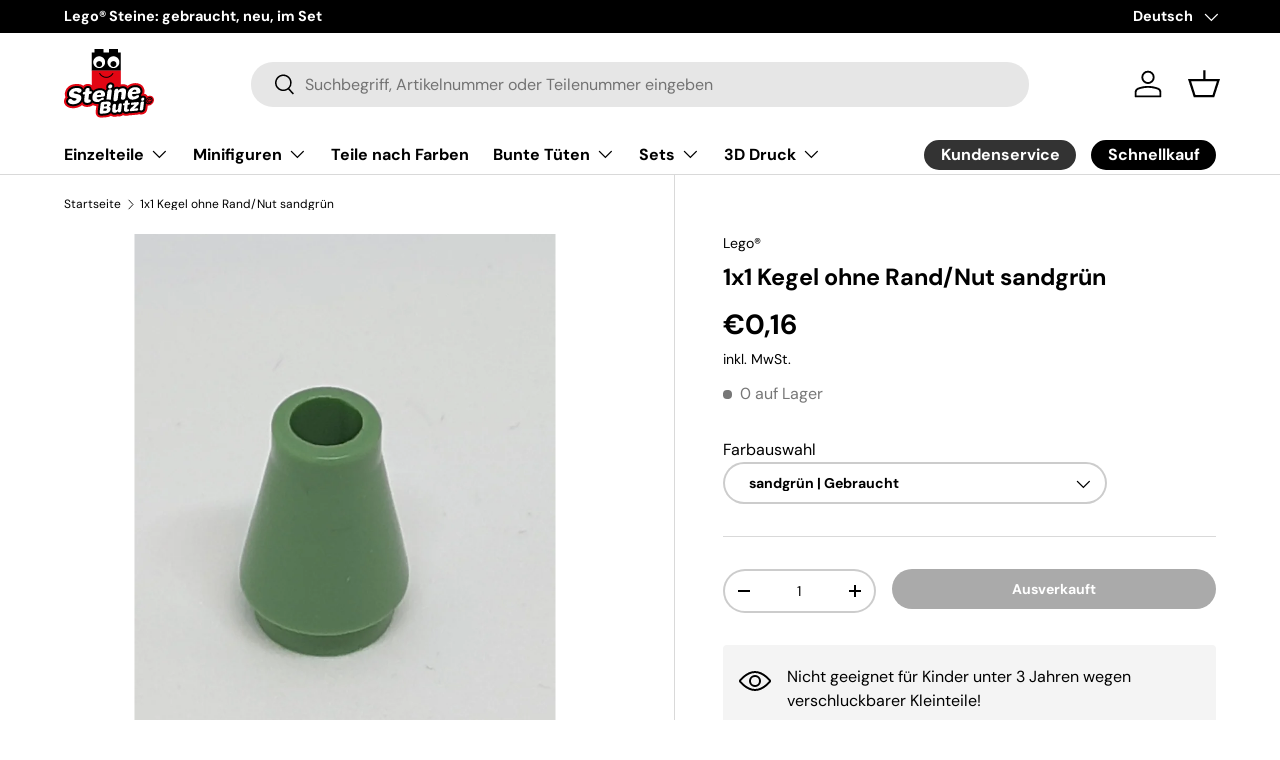

--- FILE ---
content_type: text/html; charset=utf-8
request_url: https://steinebutzi.com/products/1x1-kegel-ohne-rand-nut-sandgrun
body_size: 42740
content:
<!doctype html>
<html class="no-js" lang="de" dir="ltr">
<head><meta charset="utf-8">
<meta name="viewport" content="width=device-width,initial-scale=1">
<title>1x1 Kegel ohne Rand/Nut sandgrün &ndash; Steinebutzi</title><link rel="canonical" href="https://steinebutzi.com/products/1x1-kegel-ohne-rand-nut-sandgrun"><link rel="icon" href="//steinebutzi.com/cdn/shop/files/Steinebutzi_Logo_RGB.png?crop=center&height=48&v=1749623483&width=48" type="image/png">
  <link rel="apple-touch-icon" href="//steinebutzi.com/cdn/shop/files/Steinebutzi_Logo_RGB.png?crop=center&height=180&v=1749623483&width=180"><meta name="description" content="4158711 4589, 6188, 55525 4589 Used Gebraucht Sand Green sandgrün"><meta property="og:site_name" content="Steinebutzi">
<meta property="og:url" content="https://steinebutzi.com/products/1x1-kegel-ohne-rand-nut-sandgrun">
<meta property="og:title" content="1x1 Kegel ohne Rand/Nut sandgrün">
<meta property="og:type" content="product">
<meta property="og:description" content="4158711 4589, 6188, 55525 4589 Used Gebraucht Sand Green sandgrün"><meta property="og:image" content="http://steinebutzi.com/cdn/shop/products/20210406_152829.jpg?crop=center&height=1200&v=1617716405&width=1200">
  <meta property="og:image:secure_url" content="https://steinebutzi.com/cdn/shop/products/20210406_152829.jpg?crop=center&height=1200&v=1617716405&width=1200">
  <meta property="og:image:width" content="3024">
  <meta property="og:image:height" content="4032"><meta property="og:price:amount" content="0,16">
  <meta property="og:price:currency" content="EUR"><meta name="twitter:card" content="summary_large_image">
<meta name="twitter:title" content="1x1 Kegel ohne Rand/Nut sandgrün">
<meta name="twitter:description" content="4158711 4589, 6188, 55525 4589 Used Gebraucht Sand Green sandgrün">
<link rel="preload" href="//steinebutzi.com/cdn/shop/t/13/assets/main.css?v=39030617625032399421726564898" as="style">
  <link rel="preload" href="//steinebutzi.com/cdn/shop/t/13/assets/custom.css?v=8641259821487276241728309556" as="style"><style data-shopify>
@font-face {
  font-family: "DM Sans";
  font-weight: 400;
  font-style: normal;
  font-display: swap;
  src: url("//steinebutzi.com/cdn/fonts/dm_sans/dmsans_n4.ec80bd4dd7e1a334c969c265873491ae56018d72.woff2") format("woff2"),
       url("//steinebutzi.com/cdn/fonts/dm_sans/dmsans_n4.87bdd914d8a61247b911147ae68e754d695c58a6.woff") format("woff");
}
@font-face {
  font-family: "DM Sans";
  font-weight: 700;
  font-style: normal;
  font-display: swap;
  src: url("//steinebutzi.com/cdn/fonts/dm_sans/dmsans_n7.97e21d81502002291ea1de8aefb79170c6946ce5.woff2") format("woff2"),
       url("//steinebutzi.com/cdn/fonts/dm_sans/dmsans_n7.af5c214f5116410ca1d53a2090665620e78e2e1b.woff") format("woff");
}
@font-face {
  font-family: "DM Sans";
  font-weight: 400;
  font-style: italic;
  font-display: swap;
  src: url("//steinebutzi.com/cdn/fonts/dm_sans/dmsans_i4.b8fe05e69ee95d5a53155c346957d8cbf5081c1a.woff2") format("woff2"),
       url("//steinebutzi.com/cdn/fonts/dm_sans/dmsans_i4.403fe28ee2ea63e142575c0aa47684d65f8c23a0.woff") format("woff");
}
@font-face {
  font-family: "DM Sans";
  font-weight: 700;
  font-style: italic;
  font-display: swap;
  src: url("//steinebutzi.com/cdn/fonts/dm_sans/dmsans_i7.52b57f7d7342eb7255084623d98ab83fd96e7f9b.woff2") format("woff2"),
       url("//steinebutzi.com/cdn/fonts/dm_sans/dmsans_i7.d5e14ef18a1d4a8ce78a4187580b4eb1759c2eda.woff") format("woff");
}
@font-face {
  font-family: "DM Sans";
  font-weight: 700;
  font-style: normal;
  font-display: swap;
  src: url("//steinebutzi.com/cdn/fonts/dm_sans/dmsans_n7.97e21d81502002291ea1de8aefb79170c6946ce5.woff2") format("woff2"),
       url("//steinebutzi.com/cdn/fonts/dm_sans/dmsans_n7.af5c214f5116410ca1d53a2090665620e78e2e1b.woff") format("woff");
}
@font-face {
  font-family: "DM Sans";
  font-weight: 700;
  font-style: normal;
  font-display: swap;
  src: url("//steinebutzi.com/cdn/fonts/dm_sans/dmsans_n7.97e21d81502002291ea1de8aefb79170c6946ce5.woff2") format("woff2"),
       url("//steinebutzi.com/cdn/fonts/dm_sans/dmsans_n7.af5c214f5116410ca1d53a2090665620e78e2e1b.woff") format("woff");
}
:root {
      --bg-color: 255 255 255 / 1.0;
      --bg-color-og: 255 255 255 / 1.0;
      --heading-color: 0 0 0;
      --text-color: 0 0 0;
      --text-color-og: 0 0 0;
      --scrollbar-color: 0 0 0;
      --link-color: 0 0 0;
      --link-color-og: 0 0 0;
      --star-color: 255 159 28;--swatch-border-color-default: 204 204 204;
        --swatch-border-color-active: 128 128 128;
        --swatch-card-size: 24px;
        --swatch-variant-picker-size: 64px;--color-scheme-1-bg: 244 244 244 / 1.0;
      --color-scheme-1-grad: linear-gradient(180deg, rgba(244, 244, 244, 1), rgba(244, 244, 244, 1) 100%);
      --color-scheme-1-heading: 0 0 0;
      --color-scheme-1-text: 0 0 0;
      --color-scheme-1-btn-bg: 0 0 0;
      --color-scheme-1-btn-text: 255 255 255;
      --color-scheme-1-btn-bg-hover: 46 46 46;--color-scheme-2-bg: 255 255 255 / 1.0;
      --color-scheme-2-grad: ;
      --color-scheme-2-heading: 0 0 0;
      --color-scheme-2-text: 0 0 0;
      --color-scheme-2-btn-bg: 0 0 0;
      --color-scheme-2-btn-text: 255 255 255;
      --color-scheme-2-btn-bg-hover: 46 46 46;--color-scheme-3-bg: 244 244 244 / 1.0;
      --color-scheme-3-grad: linear-gradient(180deg, rgba(NaN, NaN, NaN, 1), rgba(255, 88, 13, 0.88) 92%);
      --color-scheme-3-heading: 0 0 0;
      --color-scheme-3-text: 0 0 0;
      --color-scheme-3-btn-bg: 191 0 0;
      --color-scheme-3-btn-text: 255 255 255;
      --color-scheme-3-btn-bg-hover: 214 40 40;

      --drawer-bg-color: 255 255 255 / 1.0;
      --drawer-text-color: 0 0 0;

      --panel-bg-color: 244 244 244 / 1.0;
      --panel-heading-color: 0 0 0;
      --panel-text-color: 0 0 0;

      --in-stock-text-color: 57 155 0;
      --low-stock-text-color: 223 123 0;
      --very-low-stock-text-color: 186 60 53;
      --no-stock-text-color: 119 119 119;
      --no-stock-backordered-text-color: 119 119 119;

      --error-bg-color: 252 237 238;
      --error-text-color: 180 12 28;
      --success-bg-color: 232 246 234;
      --success-text-color: 44 126 63;
      --info-bg-color: 228 237 250;
      --info-text-color: 26 102 210;

      --heading-font-family: "DM Sans", sans-serif;
      --heading-font-style: normal;
      --heading-font-weight: 700;
      --heading-scale-start: 4;

      --navigation-font-family: "DM Sans", sans-serif;
      --navigation-font-style: normal;
      --navigation-font-weight: 700;--heading-text-transform: none;
--subheading-text-transform: none;
      --body-font-family: "DM Sans", sans-serif;
      --body-font-style: normal;
      --body-font-weight: 400;
      --body-font-size: 16;

      --section-gap: 48;
      --heading-gap: calc(8 * var(--space-unit));--grid-column-gap: 20px;--btn-bg-color: 191 0 0;
      --btn-bg-hover-color: 214 40 40;
      --btn-text-color: 255 255 255;
      --btn-bg-color-og: 191 0 0;
      --btn-text-color-og: 255 255 255;
      --btn-alt-bg-color: 0 0 0;
      --btn-alt-bg-alpha: 1.0;
      --btn-alt-text-color: 255 255 255;
      --btn-border-width: 2px;
      --btn-padding-y: 12px;

      
      --btn-border-radius: 28px;
      

      --btn-lg-border-radius: 50%;
      --btn-icon-border-radius: 50%;
      --input-with-btn-inner-radius: var(--btn-border-radius);

      --input-bg-color: 255 255 255 / 1.0;
      --input-text-color: 0 0 0;
      --input-border-width: 2px;
      --input-border-radius: 26px;
      --textarea-border-radius: 12px;
      --input-border-radius: 28px;
      --input-lg-border-radius: 34px;
      --input-bg-color-diff-3: #f7f7f7;
      --input-bg-color-diff-6: #f0f0f0;

      --modal-border-radius: 16px;
      --modal-overlay-color: 0 0 0;
      --modal-overlay-opacity: 0.4;
      --drawer-border-radius: 16px;
      --overlay-border-radius: 0px;

      --custom-label-bg-color: 13 44 84;
      --custom-label-text-color: 255 255 255;--sold-out-label-bg-color: 191 0 0;
      --sold-out-label-text-color: 255 255 255;--preorder-label-bg-color: 0 166 237;
      --preorder-label-text-color: 255 255 255;

      --collection-label-color: 0 126 18;

      --page-width: 1260px;
      --gutter-sm: 20px;
      --gutter-md: 32px;
      --gutter-lg: 64px;

      --payment-terms-bg-color: #ffffff;

      --coll-card-bg-color: #F9F9F9;
      --coll-card-border-color: #f2f2f2;

      --card-highlight-bg-color: #F9F9F9;
      --card-highlight-text-color: 85 85 85;
      --card-highlight-border-color: #E1E1E1;--card-bg-color: #ffffff;
      --card-text-color: 0 0 0;
      --card-border-color: #f4f4f4;

      --reading-width: 48em;
    }

    @media (max-width: 769px) {
      :root {
        --reading-width: 36em;
      }
    }
  </style><link rel="stylesheet" href="//steinebutzi.com/cdn/shop/t/13/assets/main.css?v=39030617625032399421726564898">
  <link rel="stylesheet" href="//steinebutzi.com/cdn/shop/t/13/assets/custom.css?v=8641259821487276241728309556">
  <script src="//steinebutzi.com/cdn/shop/t/13/assets/main.js?v=100213628668160008241726564899" defer="defer"></script><link rel="preload" href="//steinebutzi.com/cdn/fonts/dm_sans/dmsans_n4.ec80bd4dd7e1a334c969c265873491ae56018d72.woff2" as="font" type="font/woff2" crossorigin fetchpriority="high"><link rel="preload" href="//steinebutzi.com/cdn/fonts/dm_sans/dmsans_n7.97e21d81502002291ea1de8aefb79170c6946ce5.woff2" as="font" type="font/woff2" crossorigin fetchpriority="high"><script>window.performance && window.performance.mark && window.performance.mark('shopify.content_for_header.start');</script><meta name="google-site-verification" content="ulczfPYxdcd39td7BvmqMZKO_1_YRBYMKRjCYOeACVA">
<meta id="shopify-digital-wallet" name="shopify-digital-wallet" content="/24976916516/digital_wallets/dialog">
<meta name="shopify-checkout-api-token" content="96fb4fba27dcde2eff8be22efecdae03">
<meta id="in-context-paypal-metadata" data-shop-id="24976916516" data-venmo-supported="false" data-environment="production" data-locale="de_DE" data-paypal-v4="true" data-currency="EUR">
<link rel="alternate" hreflang="x-default" href="https://steinebutzi.com/products/1x1-kegel-ohne-rand-nut-sandgrun">
<link rel="alternate" hreflang="de" href="https://steinebutzi.com/products/1x1-kegel-ohne-rand-nut-sandgrun">
<link rel="alternate" hreflang="en" href="https://steinebutzi.com/en/products/1x1-kegel-ohne-rand-nut-sandgrun">
<link rel="alternate" type="application/json+oembed" href="https://steinebutzi.com/products/1x1-kegel-ohne-rand-nut-sandgrun.oembed">
<script async="async" src="/checkouts/internal/preloads.js?locale=de-DE"></script>
<link rel="preconnect" href="https://shop.app" crossorigin="anonymous">
<script async="async" src="https://shop.app/checkouts/internal/preloads.js?locale=de-DE&shop_id=24976916516" crossorigin="anonymous"></script>
<script id="apple-pay-shop-capabilities" type="application/json">{"shopId":24976916516,"countryCode":"DE","currencyCode":"EUR","merchantCapabilities":["supports3DS"],"merchantId":"gid:\/\/shopify\/Shop\/24976916516","merchantName":"Steinebutzi","requiredBillingContactFields":["postalAddress","email"],"requiredShippingContactFields":["postalAddress","email"],"shippingType":"shipping","supportedNetworks":["visa","maestro","masterCard","amex"],"total":{"type":"pending","label":"Steinebutzi","amount":"1.00"},"shopifyPaymentsEnabled":true,"supportsSubscriptions":true}</script>
<script id="shopify-features" type="application/json">{"accessToken":"96fb4fba27dcde2eff8be22efecdae03","betas":["rich-media-storefront-analytics"],"domain":"steinebutzi.com","predictiveSearch":true,"shopId":24976916516,"locale":"de"}</script>
<script>var Shopify = Shopify || {};
Shopify.shop = "anja-butzlaff.myshopify.com";
Shopify.locale = "de";
Shopify.currency = {"active":"EUR","rate":"1.0"};
Shopify.country = "DE";
Shopify.theme = {"name":"steinebutzi-shopify\/main","id":170562715916,"schema_name":"Enterprise","schema_version":"1.6.0","theme_store_id":null,"role":"main"};
Shopify.theme.handle = "null";
Shopify.theme.style = {"id":null,"handle":null};
Shopify.cdnHost = "steinebutzi.com/cdn";
Shopify.routes = Shopify.routes || {};
Shopify.routes.root = "/";</script>
<script type="module">!function(o){(o.Shopify=o.Shopify||{}).modules=!0}(window);</script>
<script>!function(o){function n(){var o=[];function n(){o.push(Array.prototype.slice.apply(arguments))}return n.q=o,n}var t=o.Shopify=o.Shopify||{};t.loadFeatures=n(),t.autoloadFeatures=n()}(window);</script>
<script>
  window.ShopifyPay = window.ShopifyPay || {};
  window.ShopifyPay.apiHost = "shop.app\/pay";
  window.ShopifyPay.redirectState = null;
</script>
<script id="shop-js-analytics" type="application/json">{"pageType":"product"}</script>
<script defer="defer" async type="module" src="//steinebutzi.com/cdn/shopifycloud/shop-js/modules/v2/client.init-shop-cart-sync_e98Ab_XN.de.esm.js"></script>
<script defer="defer" async type="module" src="//steinebutzi.com/cdn/shopifycloud/shop-js/modules/v2/chunk.common_Pcw9EP95.esm.js"></script>
<script defer="defer" async type="module" src="//steinebutzi.com/cdn/shopifycloud/shop-js/modules/v2/chunk.modal_CzmY4ZhL.esm.js"></script>
<script type="module">
  await import("//steinebutzi.com/cdn/shopifycloud/shop-js/modules/v2/client.init-shop-cart-sync_e98Ab_XN.de.esm.js");
await import("//steinebutzi.com/cdn/shopifycloud/shop-js/modules/v2/chunk.common_Pcw9EP95.esm.js");
await import("//steinebutzi.com/cdn/shopifycloud/shop-js/modules/v2/chunk.modal_CzmY4ZhL.esm.js");

  window.Shopify.SignInWithShop?.initShopCartSync?.({"fedCMEnabled":true,"windoidEnabled":true});

</script>
<script>
  window.Shopify = window.Shopify || {};
  if (!window.Shopify.featureAssets) window.Shopify.featureAssets = {};
  window.Shopify.featureAssets['shop-js'] = {"shop-cart-sync":["modules/v2/client.shop-cart-sync_DazCVyJ3.de.esm.js","modules/v2/chunk.common_Pcw9EP95.esm.js","modules/v2/chunk.modal_CzmY4ZhL.esm.js"],"init-fed-cm":["modules/v2/client.init-fed-cm_D0AulfmK.de.esm.js","modules/v2/chunk.common_Pcw9EP95.esm.js","modules/v2/chunk.modal_CzmY4ZhL.esm.js"],"shop-cash-offers":["modules/v2/client.shop-cash-offers_BISyWFEA.de.esm.js","modules/v2/chunk.common_Pcw9EP95.esm.js","modules/v2/chunk.modal_CzmY4ZhL.esm.js"],"shop-login-button":["modules/v2/client.shop-login-button_D_c1vx_E.de.esm.js","modules/v2/chunk.common_Pcw9EP95.esm.js","modules/v2/chunk.modal_CzmY4ZhL.esm.js"],"pay-button":["modules/v2/client.pay-button_CHADzJ4g.de.esm.js","modules/v2/chunk.common_Pcw9EP95.esm.js","modules/v2/chunk.modal_CzmY4ZhL.esm.js"],"shop-button":["modules/v2/client.shop-button_CQnD2U3v.de.esm.js","modules/v2/chunk.common_Pcw9EP95.esm.js","modules/v2/chunk.modal_CzmY4ZhL.esm.js"],"avatar":["modules/v2/client.avatar_BTnouDA3.de.esm.js"],"init-windoid":["modules/v2/client.init-windoid_CmA0-hrC.de.esm.js","modules/v2/chunk.common_Pcw9EP95.esm.js","modules/v2/chunk.modal_CzmY4ZhL.esm.js"],"init-shop-for-new-customer-accounts":["modules/v2/client.init-shop-for-new-customer-accounts_BCzC_Mib.de.esm.js","modules/v2/client.shop-login-button_D_c1vx_E.de.esm.js","modules/v2/chunk.common_Pcw9EP95.esm.js","modules/v2/chunk.modal_CzmY4ZhL.esm.js"],"init-shop-email-lookup-coordinator":["modules/v2/client.init-shop-email-lookup-coordinator_DYzOit4u.de.esm.js","modules/v2/chunk.common_Pcw9EP95.esm.js","modules/v2/chunk.modal_CzmY4ZhL.esm.js"],"init-shop-cart-sync":["modules/v2/client.init-shop-cart-sync_e98Ab_XN.de.esm.js","modules/v2/chunk.common_Pcw9EP95.esm.js","modules/v2/chunk.modal_CzmY4ZhL.esm.js"],"shop-toast-manager":["modules/v2/client.shop-toast-manager_Bc-1elH8.de.esm.js","modules/v2/chunk.common_Pcw9EP95.esm.js","modules/v2/chunk.modal_CzmY4ZhL.esm.js"],"init-customer-accounts":["modules/v2/client.init-customer-accounts_CqlRHmZs.de.esm.js","modules/v2/client.shop-login-button_D_c1vx_E.de.esm.js","modules/v2/chunk.common_Pcw9EP95.esm.js","modules/v2/chunk.modal_CzmY4ZhL.esm.js"],"init-customer-accounts-sign-up":["modules/v2/client.init-customer-accounts-sign-up_DZmBw6yB.de.esm.js","modules/v2/client.shop-login-button_D_c1vx_E.de.esm.js","modules/v2/chunk.common_Pcw9EP95.esm.js","modules/v2/chunk.modal_CzmY4ZhL.esm.js"],"shop-follow-button":["modules/v2/client.shop-follow-button_Cx-w7rSq.de.esm.js","modules/v2/chunk.common_Pcw9EP95.esm.js","modules/v2/chunk.modal_CzmY4ZhL.esm.js"],"checkout-modal":["modules/v2/client.checkout-modal_Djjmh8qM.de.esm.js","modules/v2/chunk.common_Pcw9EP95.esm.js","modules/v2/chunk.modal_CzmY4ZhL.esm.js"],"shop-login":["modules/v2/client.shop-login_DMZMgoZf.de.esm.js","modules/v2/chunk.common_Pcw9EP95.esm.js","modules/v2/chunk.modal_CzmY4ZhL.esm.js"],"lead-capture":["modules/v2/client.lead-capture_SqejaEd8.de.esm.js","modules/v2/chunk.common_Pcw9EP95.esm.js","modules/v2/chunk.modal_CzmY4ZhL.esm.js"],"payment-terms":["modules/v2/client.payment-terms_DUeEqFTJ.de.esm.js","modules/v2/chunk.common_Pcw9EP95.esm.js","modules/v2/chunk.modal_CzmY4ZhL.esm.js"]};
</script>
<script id="__st">var __st={"a":24976916516,"offset":3600,"reqid":"a742ba2a-67c1-4eae-8027-ab79f484168e-1769212424","pageurl":"steinebutzi.com\/products\/1x1-kegel-ohne-rand-nut-sandgrun","u":"fd654e6331ee","p":"product","rtyp":"product","rid":6577008115748};</script>
<script>window.ShopifyPaypalV4VisibilityTracking = true;</script>
<script id="captcha-bootstrap">!function(){'use strict';const t='contact',e='account',n='new_comment',o=[[t,t],['blogs',n],['comments',n],[t,'customer']],c=[[e,'customer_login'],[e,'guest_login'],[e,'recover_customer_password'],[e,'create_customer']],r=t=>t.map((([t,e])=>`form[action*='/${t}']:not([data-nocaptcha='true']) input[name='form_type'][value='${e}']`)).join(','),a=t=>()=>t?[...document.querySelectorAll(t)].map((t=>t.form)):[];function s(){const t=[...o],e=r(t);return a(e)}const i='password',u='form_key',d=['recaptcha-v3-token','g-recaptcha-response','h-captcha-response',i],f=()=>{try{return window.sessionStorage}catch{return}},m='__shopify_v',_=t=>t.elements[u];function p(t,e,n=!1){try{const o=window.sessionStorage,c=JSON.parse(o.getItem(e)),{data:r}=function(t){const{data:e,action:n}=t;return t[m]||n?{data:e,action:n}:{data:t,action:n}}(c);for(const[e,n]of Object.entries(r))t.elements[e]&&(t.elements[e].value=n);n&&o.removeItem(e)}catch(o){console.error('form repopulation failed',{error:o})}}const l='form_type',E='cptcha';function T(t){t.dataset[E]=!0}const w=window,h=w.document,L='Shopify',v='ce_forms',y='captcha';let A=!1;((t,e)=>{const n=(g='f06e6c50-85a8-45c8-87d0-21a2b65856fe',I='https://cdn.shopify.com/shopifycloud/storefront-forms-hcaptcha/ce_storefront_forms_captcha_hcaptcha.v1.5.2.iife.js',D={infoText:'Durch hCaptcha geschützt',privacyText:'Datenschutz',termsText:'Allgemeine Geschäftsbedingungen'},(t,e,n)=>{const o=w[L][v],c=o.bindForm;if(c)return c(t,g,e,D).then(n);var r;o.q.push([[t,g,e,D],n]),r=I,A||(h.body.append(Object.assign(h.createElement('script'),{id:'captcha-provider',async:!0,src:r})),A=!0)});var g,I,D;w[L]=w[L]||{},w[L][v]=w[L][v]||{},w[L][v].q=[],w[L][y]=w[L][y]||{},w[L][y].protect=function(t,e){n(t,void 0,e),T(t)},Object.freeze(w[L][y]),function(t,e,n,w,h,L){const[v,y,A,g]=function(t,e,n){const i=e?o:[],u=t?c:[],d=[...i,...u],f=r(d),m=r(i),_=r(d.filter((([t,e])=>n.includes(e))));return[a(f),a(m),a(_),s()]}(w,h,L),I=t=>{const e=t.target;return e instanceof HTMLFormElement?e:e&&e.form},D=t=>v().includes(t);t.addEventListener('submit',(t=>{const e=I(t);if(!e)return;const n=D(e)&&!e.dataset.hcaptchaBound&&!e.dataset.recaptchaBound,o=_(e),c=g().includes(e)&&(!o||!o.value);(n||c)&&t.preventDefault(),c&&!n&&(function(t){try{if(!f())return;!function(t){const e=f();if(!e)return;const n=_(t);if(!n)return;const o=n.value;o&&e.removeItem(o)}(t);const e=Array.from(Array(32),(()=>Math.random().toString(36)[2])).join('');!function(t,e){_(t)||t.append(Object.assign(document.createElement('input'),{type:'hidden',name:u})),t.elements[u].value=e}(t,e),function(t,e){const n=f();if(!n)return;const o=[...t.querySelectorAll(`input[type='${i}']`)].map((({name:t})=>t)),c=[...d,...o],r={};for(const[a,s]of new FormData(t).entries())c.includes(a)||(r[a]=s);n.setItem(e,JSON.stringify({[m]:1,action:t.action,data:r}))}(t,e)}catch(e){console.error('failed to persist form',e)}}(e),e.submit())}));const S=(t,e)=>{t&&!t.dataset[E]&&(n(t,e.some((e=>e===t))),T(t))};for(const o of['focusin','change'])t.addEventListener(o,(t=>{const e=I(t);D(e)&&S(e,y())}));const B=e.get('form_key'),M=e.get(l),P=B&&M;t.addEventListener('DOMContentLoaded',(()=>{const t=y();if(P)for(const e of t)e.elements[l].value===M&&p(e,B);[...new Set([...A(),...v().filter((t=>'true'===t.dataset.shopifyCaptcha))])].forEach((e=>S(e,t)))}))}(h,new URLSearchParams(w.location.search),n,t,e,['guest_login'])})(!0,!0)}();</script>
<script integrity="sha256-4kQ18oKyAcykRKYeNunJcIwy7WH5gtpwJnB7kiuLZ1E=" data-source-attribution="shopify.loadfeatures" defer="defer" src="//steinebutzi.com/cdn/shopifycloud/storefront/assets/storefront/load_feature-a0a9edcb.js" crossorigin="anonymous"></script>
<script crossorigin="anonymous" defer="defer" src="//steinebutzi.com/cdn/shopifycloud/storefront/assets/shopify_pay/storefront-65b4c6d7.js?v=20250812"></script>
<script data-source-attribution="shopify.dynamic_checkout.dynamic.init">var Shopify=Shopify||{};Shopify.PaymentButton=Shopify.PaymentButton||{isStorefrontPortableWallets:!0,init:function(){window.Shopify.PaymentButton.init=function(){};var t=document.createElement("script");t.src="https://steinebutzi.com/cdn/shopifycloud/portable-wallets/latest/portable-wallets.de.js",t.type="module",document.head.appendChild(t)}};
</script>
<script data-source-attribution="shopify.dynamic_checkout.buyer_consent">
  function portableWalletsHideBuyerConsent(e){var t=document.getElementById("shopify-buyer-consent"),n=document.getElementById("shopify-subscription-policy-button");t&&n&&(t.classList.add("hidden"),t.setAttribute("aria-hidden","true"),n.removeEventListener("click",e))}function portableWalletsShowBuyerConsent(e){var t=document.getElementById("shopify-buyer-consent"),n=document.getElementById("shopify-subscription-policy-button");t&&n&&(t.classList.remove("hidden"),t.removeAttribute("aria-hidden"),n.addEventListener("click",e))}window.Shopify?.PaymentButton&&(window.Shopify.PaymentButton.hideBuyerConsent=portableWalletsHideBuyerConsent,window.Shopify.PaymentButton.showBuyerConsent=portableWalletsShowBuyerConsent);
</script>
<script data-source-attribution="shopify.dynamic_checkout.cart.bootstrap">document.addEventListener("DOMContentLoaded",(function(){function t(){return document.querySelector("shopify-accelerated-checkout-cart, shopify-accelerated-checkout")}if(t())Shopify.PaymentButton.init();else{new MutationObserver((function(e,n){t()&&(Shopify.PaymentButton.init(),n.disconnect())})).observe(document.body,{childList:!0,subtree:!0})}}));
</script>
<link id="shopify-accelerated-checkout-styles" rel="stylesheet" media="screen" href="https://steinebutzi.com/cdn/shopifycloud/portable-wallets/latest/accelerated-checkout-backwards-compat.css" crossorigin="anonymous">
<style id="shopify-accelerated-checkout-cart">
        #shopify-buyer-consent {
  margin-top: 1em;
  display: inline-block;
  width: 100%;
}

#shopify-buyer-consent.hidden {
  display: none;
}

#shopify-subscription-policy-button {
  background: none;
  border: none;
  padding: 0;
  text-decoration: underline;
  font-size: inherit;
  cursor: pointer;
}

#shopify-subscription-policy-button::before {
  box-shadow: none;
}

      </style>
<script id="sections-script" data-sections="header,footer" defer="defer" src="//steinebutzi.com/cdn/shop/t/13/compiled_assets/scripts.js?v=7445"></script>
<script>window.performance && window.performance.mark && window.performance.mark('shopify.content_for_header.end');</script>


  <script>document.documentElement.className = document.documentElement.className.replace('no-js', 'js');</script><!-- CC Custom Head Start --><!-- CC Custom Head End --><link href="https://monorail-edge.shopifysvc.com" rel="dns-prefetch">
<script>(function(){if ("sendBeacon" in navigator && "performance" in window) {try {var session_token_from_headers = performance.getEntriesByType('navigation')[0].serverTiming.find(x => x.name == '_s').description;} catch {var session_token_from_headers = undefined;}var session_cookie_matches = document.cookie.match(/_shopify_s=([^;]*)/);var session_token_from_cookie = session_cookie_matches && session_cookie_matches.length === 2 ? session_cookie_matches[1] : "";var session_token = session_token_from_headers || session_token_from_cookie || "";function handle_abandonment_event(e) {var entries = performance.getEntries().filter(function(entry) {return /monorail-edge.shopifysvc.com/.test(entry.name);});if (!window.abandonment_tracked && entries.length === 0) {window.abandonment_tracked = true;var currentMs = Date.now();var navigation_start = performance.timing.navigationStart;var payload = {shop_id: 24976916516,url: window.location.href,navigation_start,duration: currentMs - navigation_start,session_token,page_type: "product"};window.navigator.sendBeacon("https://monorail-edge.shopifysvc.com/v1/produce", JSON.stringify({schema_id: "online_store_buyer_site_abandonment/1.1",payload: payload,metadata: {event_created_at_ms: currentMs,event_sent_at_ms: currentMs}}));}}window.addEventListener('pagehide', handle_abandonment_event);}}());</script>
<script id="web-pixels-manager-setup">(function e(e,d,r,n,o){if(void 0===o&&(o={}),!Boolean(null===(a=null===(i=window.Shopify)||void 0===i?void 0:i.analytics)||void 0===a?void 0:a.replayQueue)){var i,a;window.Shopify=window.Shopify||{};var t=window.Shopify;t.analytics=t.analytics||{};var s=t.analytics;s.replayQueue=[],s.publish=function(e,d,r){return s.replayQueue.push([e,d,r]),!0};try{self.performance.mark("wpm:start")}catch(e){}var l=function(){var e={modern:/Edge?\/(1{2}[4-9]|1[2-9]\d|[2-9]\d{2}|\d{4,})\.\d+(\.\d+|)|Firefox\/(1{2}[4-9]|1[2-9]\d|[2-9]\d{2}|\d{4,})\.\d+(\.\d+|)|Chrom(ium|e)\/(9{2}|\d{3,})\.\d+(\.\d+|)|(Maci|X1{2}).+ Version\/(15\.\d+|(1[6-9]|[2-9]\d|\d{3,})\.\d+)([,.]\d+|)( \(\w+\)|)( Mobile\/\w+|) Safari\/|Chrome.+OPR\/(9{2}|\d{3,})\.\d+\.\d+|(CPU[ +]OS|iPhone[ +]OS|CPU[ +]iPhone|CPU IPhone OS|CPU iPad OS)[ +]+(15[._]\d+|(1[6-9]|[2-9]\d|\d{3,})[._]\d+)([._]\d+|)|Android:?[ /-](13[3-9]|1[4-9]\d|[2-9]\d{2}|\d{4,})(\.\d+|)(\.\d+|)|Android.+Firefox\/(13[5-9]|1[4-9]\d|[2-9]\d{2}|\d{4,})\.\d+(\.\d+|)|Android.+Chrom(ium|e)\/(13[3-9]|1[4-9]\d|[2-9]\d{2}|\d{4,})\.\d+(\.\d+|)|SamsungBrowser\/([2-9]\d|\d{3,})\.\d+/,legacy:/Edge?\/(1[6-9]|[2-9]\d|\d{3,})\.\d+(\.\d+|)|Firefox\/(5[4-9]|[6-9]\d|\d{3,})\.\d+(\.\d+|)|Chrom(ium|e)\/(5[1-9]|[6-9]\d|\d{3,})\.\d+(\.\d+|)([\d.]+$|.*Safari\/(?![\d.]+ Edge\/[\d.]+$))|(Maci|X1{2}).+ Version\/(10\.\d+|(1[1-9]|[2-9]\d|\d{3,})\.\d+)([,.]\d+|)( \(\w+\)|)( Mobile\/\w+|) Safari\/|Chrome.+OPR\/(3[89]|[4-9]\d|\d{3,})\.\d+\.\d+|(CPU[ +]OS|iPhone[ +]OS|CPU[ +]iPhone|CPU IPhone OS|CPU iPad OS)[ +]+(10[._]\d+|(1[1-9]|[2-9]\d|\d{3,})[._]\d+)([._]\d+|)|Android:?[ /-](13[3-9]|1[4-9]\d|[2-9]\d{2}|\d{4,})(\.\d+|)(\.\d+|)|Mobile Safari.+OPR\/([89]\d|\d{3,})\.\d+\.\d+|Android.+Firefox\/(13[5-9]|1[4-9]\d|[2-9]\d{2}|\d{4,})\.\d+(\.\d+|)|Android.+Chrom(ium|e)\/(13[3-9]|1[4-9]\d|[2-9]\d{2}|\d{4,})\.\d+(\.\d+|)|Android.+(UC? ?Browser|UCWEB|U3)[ /]?(15\.([5-9]|\d{2,})|(1[6-9]|[2-9]\d|\d{3,})\.\d+)\.\d+|SamsungBrowser\/(5\.\d+|([6-9]|\d{2,})\.\d+)|Android.+MQ{2}Browser\/(14(\.(9|\d{2,})|)|(1[5-9]|[2-9]\d|\d{3,})(\.\d+|))(\.\d+|)|K[Aa][Ii]OS\/(3\.\d+|([4-9]|\d{2,})\.\d+)(\.\d+|)/},d=e.modern,r=e.legacy,n=navigator.userAgent;return n.match(d)?"modern":n.match(r)?"legacy":"unknown"}(),u="modern"===l?"modern":"legacy",c=(null!=n?n:{modern:"",legacy:""})[u],f=function(e){return[e.baseUrl,"/wpm","/b",e.hashVersion,"modern"===e.buildTarget?"m":"l",".js"].join("")}({baseUrl:d,hashVersion:r,buildTarget:u}),m=function(e){var d=e.version,r=e.bundleTarget,n=e.surface,o=e.pageUrl,i=e.monorailEndpoint;return{emit:function(e){var a=e.status,t=e.errorMsg,s=(new Date).getTime(),l=JSON.stringify({metadata:{event_sent_at_ms:s},events:[{schema_id:"web_pixels_manager_load/3.1",payload:{version:d,bundle_target:r,page_url:o,status:a,surface:n,error_msg:t},metadata:{event_created_at_ms:s}}]});if(!i)return console&&console.warn&&console.warn("[Web Pixels Manager] No Monorail endpoint provided, skipping logging."),!1;try{return self.navigator.sendBeacon.bind(self.navigator)(i,l)}catch(e){}var u=new XMLHttpRequest;try{return u.open("POST",i,!0),u.setRequestHeader("Content-Type","text/plain"),u.send(l),!0}catch(e){return console&&console.warn&&console.warn("[Web Pixels Manager] Got an unhandled error while logging to Monorail."),!1}}}}({version:r,bundleTarget:l,surface:e.surface,pageUrl:self.location.href,monorailEndpoint:e.monorailEndpoint});try{o.browserTarget=l,function(e){var d=e.src,r=e.async,n=void 0===r||r,o=e.onload,i=e.onerror,a=e.sri,t=e.scriptDataAttributes,s=void 0===t?{}:t,l=document.createElement("script"),u=document.querySelector("head"),c=document.querySelector("body");if(l.async=n,l.src=d,a&&(l.integrity=a,l.crossOrigin="anonymous"),s)for(var f in s)if(Object.prototype.hasOwnProperty.call(s,f))try{l.dataset[f]=s[f]}catch(e){}if(o&&l.addEventListener("load",o),i&&l.addEventListener("error",i),u)u.appendChild(l);else{if(!c)throw new Error("Did not find a head or body element to append the script");c.appendChild(l)}}({src:f,async:!0,onload:function(){if(!function(){var e,d;return Boolean(null===(d=null===(e=window.Shopify)||void 0===e?void 0:e.analytics)||void 0===d?void 0:d.initialized)}()){var d=window.webPixelsManager.init(e)||void 0;if(d){var r=window.Shopify.analytics;r.replayQueue.forEach((function(e){var r=e[0],n=e[1],o=e[2];d.publishCustomEvent(r,n,o)})),r.replayQueue=[],r.publish=d.publishCustomEvent,r.visitor=d.visitor,r.initialized=!0}}},onerror:function(){return m.emit({status:"failed",errorMsg:"".concat(f," has failed to load")})},sri:function(e){var d=/^sha384-[A-Za-z0-9+/=]+$/;return"string"==typeof e&&d.test(e)}(c)?c:"",scriptDataAttributes:o}),m.emit({status:"loading"})}catch(e){m.emit({status:"failed",errorMsg:(null==e?void 0:e.message)||"Unknown error"})}}})({shopId: 24976916516,storefrontBaseUrl: "https://steinebutzi.com",extensionsBaseUrl: "https://extensions.shopifycdn.com/cdn/shopifycloud/web-pixels-manager",monorailEndpoint: "https://monorail-edge.shopifysvc.com/unstable/produce_batch",surface: "storefront-renderer",enabledBetaFlags: ["2dca8a86"],webPixelsConfigList: [{"id":"946405644","configuration":"{\"config\":\"{\\\"pixel_id\\\":\\\"AW-593208054\\\",\\\"target_country\\\":\\\"DE\\\",\\\"gtag_events\\\":[{\\\"type\\\":\\\"search\\\",\\\"action_label\\\":\\\"AW-593208054\\\/sdQcCI_hvt0BEPbF7poC\\\"},{\\\"type\\\":\\\"begin_checkout\\\",\\\"action_label\\\":\\\"AW-593208054\\\/SII2CIzhvt0BEPbF7poC\\\"},{\\\"type\\\":\\\"view_item\\\",\\\"action_label\\\":[\\\"AW-593208054\\\/R9ZlCIbhvt0BEPbF7poC\\\",\\\"MC-9WZ6ES0DRY\\\"]},{\\\"type\\\":\\\"purchase\\\",\\\"action_label\\\":[\\\"AW-593208054\\\/ekEUCIPhvt0BEPbF7poC\\\",\\\"MC-9WZ6ES0DRY\\\"]},{\\\"type\\\":\\\"page_view\\\",\\\"action_label\\\":[\\\"AW-593208054\\\/XzorCIDhvt0BEPbF7poC\\\",\\\"MC-9WZ6ES0DRY\\\"]},{\\\"type\\\":\\\"add_payment_info\\\",\\\"action_label\\\":\\\"AW-593208054\\\/s1oTCJLhvt0BEPbF7poC\\\"},{\\\"type\\\":\\\"add_to_cart\\\",\\\"action_label\\\":\\\"AW-593208054\\\/b_8nCInhvt0BEPbF7poC\\\"}],\\\"enable_monitoring_mode\\\":false}\"}","eventPayloadVersion":"v1","runtimeContext":"OPEN","scriptVersion":"b2a88bafab3e21179ed38636efcd8a93","type":"APP","apiClientId":1780363,"privacyPurposes":[],"dataSharingAdjustments":{"protectedCustomerApprovalScopes":["read_customer_address","read_customer_email","read_customer_name","read_customer_personal_data","read_customer_phone"]}},{"id":"348356876","configuration":"{\"pixel_id\":\"345458616592160\",\"pixel_type\":\"facebook_pixel\",\"metaapp_system_user_token\":\"-\"}","eventPayloadVersion":"v1","runtimeContext":"OPEN","scriptVersion":"ca16bc87fe92b6042fbaa3acc2fbdaa6","type":"APP","apiClientId":2329312,"privacyPurposes":["ANALYTICS","MARKETING","SALE_OF_DATA"],"dataSharingAdjustments":{"protectedCustomerApprovalScopes":["read_customer_address","read_customer_email","read_customer_name","read_customer_personal_data","read_customer_phone"]}},{"id":"shopify-app-pixel","configuration":"{}","eventPayloadVersion":"v1","runtimeContext":"STRICT","scriptVersion":"0450","apiClientId":"shopify-pixel","type":"APP","privacyPurposes":["ANALYTICS","MARKETING"]},{"id":"shopify-custom-pixel","eventPayloadVersion":"v1","runtimeContext":"LAX","scriptVersion":"0450","apiClientId":"shopify-pixel","type":"CUSTOM","privacyPurposes":["ANALYTICS","MARKETING"]}],isMerchantRequest: false,initData: {"shop":{"name":"Steinebutzi","paymentSettings":{"currencyCode":"EUR"},"myshopifyDomain":"anja-butzlaff.myshopify.com","countryCode":"DE","storefrontUrl":"https:\/\/steinebutzi.com"},"customer":null,"cart":null,"checkout":null,"productVariants":[{"price":{"amount":0.16,"currencyCode":"EUR"},"product":{"title":"1x1 Kegel ohne Rand\/Nut sandgrün","vendor":"Lego®","id":"6577008115748","untranslatedTitle":"1x1 Kegel ohne Rand\/Nut sandgrün","url":"\/products\/1x1-kegel-ohne-rand-nut-sandgrun","type":"Stein"},"id":"54142923866380","image":{"src":"\/\/steinebutzi.com\/cdn\/shop\/products\/20210406_152829.jpg?v=1617716405"},"sku":"B07729 4589","title":"4158711 4589, 6188, 55525 4589 Used Gebraucht Sand Green sandgrün","untranslatedTitle":"4158711 4589, 6188, 55525 4589 Used Gebraucht Sand Green sandgrün"}],"purchasingCompany":null},},"https://steinebutzi.com/cdn","fcfee988w5aeb613cpc8e4bc33m6693e112",{"modern":"","legacy":""},{"shopId":"24976916516","storefrontBaseUrl":"https:\/\/steinebutzi.com","extensionBaseUrl":"https:\/\/extensions.shopifycdn.com\/cdn\/shopifycloud\/web-pixels-manager","surface":"storefront-renderer","enabledBetaFlags":"[\"2dca8a86\"]","isMerchantRequest":"false","hashVersion":"fcfee988w5aeb613cpc8e4bc33m6693e112","publish":"custom","events":"[[\"page_viewed\",{}],[\"product_viewed\",{\"productVariant\":{\"price\":{\"amount\":0.16,\"currencyCode\":\"EUR\"},\"product\":{\"title\":\"1x1 Kegel ohne Rand\/Nut sandgrün\",\"vendor\":\"Lego®\",\"id\":\"6577008115748\",\"untranslatedTitle\":\"1x1 Kegel ohne Rand\/Nut sandgrün\",\"url\":\"\/products\/1x1-kegel-ohne-rand-nut-sandgrun\",\"type\":\"Stein\"},\"id\":\"54142923866380\",\"image\":{\"src\":\"\/\/steinebutzi.com\/cdn\/shop\/products\/20210406_152829.jpg?v=1617716405\"},\"sku\":\"B07729 4589\",\"title\":\"4158711 4589, 6188, 55525 4589 Used Gebraucht Sand Green sandgrün\",\"untranslatedTitle\":\"4158711 4589, 6188, 55525 4589 Used Gebraucht Sand Green sandgrün\"}}]]"});</script><script>
  window.ShopifyAnalytics = window.ShopifyAnalytics || {};
  window.ShopifyAnalytics.meta = window.ShopifyAnalytics.meta || {};
  window.ShopifyAnalytics.meta.currency = 'EUR';
  var meta = {"product":{"id":6577008115748,"gid":"gid:\/\/shopify\/Product\/6577008115748","vendor":"Lego®","type":"Stein","handle":"1x1-kegel-ohne-rand-nut-sandgrun","variants":[{"id":54142923866380,"price":16,"name":"1x1 Kegel ohne Rand\/Nut sandgrün - 4158711 4589, 6188, 55525 4589 Used Gebraucht Sand Green sandgrün","public_title":"4158711 4589, 6188, 55525 4589 Used Gebraucht Sand Green sandgrün","sku":"B07729 4589"}],"remote":false},"page":{"pageType":"product","resourceType":"product","resourceId":6577008115748,"requestId":"a742ba2a-67c1-4eae-8027-ab79f484168e-1769212424"}};
  for (var attr in meta) {
    window.ShopifyAnalytics.meta[attr] = meta[attr];
  }
</script>
<script class="analytics">
  (function () {
    var customDocumentWrite = function(content) {
      var jquery = null;

      if (window.jQuery) {
        jquery = window.jQuery;
      } else if (window.Checkout && window.Checkout.$) {
        jquery = window.Checkout.$;
      }

      if (jquery) {
        jquery('body').append(content);
      }
    };

    var hasLoggedConversion = function(token) {
      if (token) {
        return document.cookie.indexOf('loggedConversion=' + token) !== -1;
      }
      return false;
    }

    var setCookieIfConversion = function(token) {
      if (token) {
        var twoMonthsFromNow = new Date(Date.now());
        twoMonthsFromNow.setMonth(twoMonthsFromNow.getMonth() + 2);

        document.cookie = 'loggedConversion=' + token + '; expires=' + twoMonthsFromNow;
      }
    }

    var trekkie = window.ShopifyAnalytics.lib = window.trekkie = window.trekkie || [];
    if (trekkie.integrations) {
      return;
    }
    trekkie.methods = [
      'identify',
      'page',
      'ready',
      'track',
      'trackForm',
      'trackLink'
    ];
    trekkie.factory = function(method) {
      return function() {
        var args = Array.prototype.slice.call(arguments);
        args.unshift(method);
        trekkie.push(args);
        return trekkie;
      };
    };
    for (var i = 0; i < trekkie.methods.length; i++) {
      var key = trekkie.methods[i];
      trekkie[key] = trekkie.factory(key);
    }
    trekkie.load = function(config) {
      trekkie.config = config || {};
      trekkie.config.initialDocumentCookie = document.cookie;
      var first = document.getElementsByTagName('script')[0];
      var script = document.createElement('script');
      script.type = 'text/javascript';
      script.onerror = function(e) {
        var scriptFallback = document.createElement('script');
        scriptFallback.type = 'text/javascript';
        scriptFallback.onerror = function(error) {
                var Monorail = {
      produce: function produce(monorailDomain, schemaId, payload) {
        var currentMs = new Date().getTime();
        var event = {
          schema_id: schemaId,
          payload: payload,
          metadata: {
            event_created_at_ms: currentMs,
            event_sent_at_ms: currentMs
          }
        };
        return Monorail.sendRequest("https://" + monorailDomain + "/v1/produce", JSON.stringify(event));
      },
      sendRequest: function sendRequest(endpointUrl, payload) {
        // Try the sendBeacon API
        if (window && window.navigator && typeof window.navigator.sendBeacon === 'function' && typeof window.Blob === 'function' && !Monorail.isIos12()) {
          var blobData = new window.Blob([payload], {
            type: 'text/plain'
          });

          if (window.navigator.sendBeacon(endpointUrl, blobData)) {
            return true;
          } // sendBeacon was not successful

        } // XHR beacon

        var xhr = new XMLHttpRequest();

        try {
          xhr.open('POST', endpointUrl);
          xhr.setRequestHeader('Content-Type', 'text/plain');
          xhr.send(payload);
        } catch (e) {
          console.log(e);
        }

        return false;
      },
      isIos12: function isIos12() {
        return window.navigator.userAgent.lastIndexOf('iPhone; CPU iPhone OS 12_') !== -1 || window.navigator.userAgent.lastIndexOf('iPad; CPU OS 12_') !== -1;
      }
    };
    Monorail.produce('monorail-edge.shopifysvc.com',
      'trekkie_storefront_load_errors/1.1',
      {shop_id: 24976916516,
      theme_id: 170562715916,
      app_name: "storefront",
      context_url: window.location.href,
      source_url: "//steinebutzi.com/cdn/s/trekkie.storefront.8d95595f799fbf7e1d32231b9a28fd43b70c67d3.min.js"});

        };
        scriptFallback.async = true;
        scriptFallback.src = '//steinebutzi.com/cdn/s/trekkie.storefront.8d95595f799fbf7e1d32231b9a28fd43b70c67d3.min.js';
        first.parentNode.insertBefore(scriptFallback, first);
      };
      script.async = true;
      script.src = '//steinebutzi.com/cdn/s/trekkie.storefront.8d95595f799fbf7e1d32231b9a28fd43b70c67d3.min.js';
      first.parentNode.insertBefore(script, first);
    };
    trekkie.load(
      {"Trekkie":{"appName":"storefront","development":false,"defaultAttributes":{"shopId":24976916516,"isMerchantRequest":null,"themeId":170562715916,"themeCityHash":"3588938793330859705","contentLanguage":"de","currency":"EUR","eventMetadataId":"1988c31c-9b5e-4e68-9e35-37bab0a3773b"},"isServerSideCookieWritingEnabled":true,"monorailRegion":"shop_domain","enabledBetaFlags":["65f19447"]},"Session Attribution":{},"S2S":{"facebookCapiEnabled":true,"source":"trekkie-storefront-renderer","apiClientId":580111}}
    );

    var loaded = false;
    trekkie.ready(function() {
      if (loaded) return;
      loaded = true;

      window.ShopifyAnalytics.lib = window.trekkie;

      var originalDocumentWrite = document.write;
      document.write = customDocumentWrite;
      try { window.ShopifyAnalytics.merchantGoogleAnalytics.call(this); } catch(error) {};
      document.write = originalDocumentWrite;

      window.ShopifyAnalytics.lib.page(null,{"pageType":"product","resourceType":"product","resourceId":6577008115748,"requestId":"a742ba2a-67c1-4eae-8027-ab79f484168e-1769212424","shopifyEmitted":true});

      var match = window.location.pathname.match(/checkouts\/(.+)\/(thank_you|post_purchase)/)
      var token = match? match[1]: undefined;
      if (!hasLoggedConversion(token)) {
        setCookieIfConversion(token);
        window.ShopifyAnalytics.lib.track("Viewed Product",{"currency":"EUR","variantId":54142923866380,"productId":6577008115748,"productGid":"gid:\/\/shopify\/Product\/6577008115748","name":"1x1 Kegel ohne Rand\/Nut sandgrün - 4158711 4589, 6188, 55525 4589 Used Gebraucht Sand Green sandgrün","price":"0.16","sku":"B07729 4589","brand":"Lego®","variant":"4158711 4589, 6188, 55525 4589 Used Gebraucht Sand Green sandgrün","category":"Stein","nonInteraction":true,"remote":false},undefined,undefined,{"shopifyEmitted":true});
      window.ShopifyAnalytics.lib.track("monorail:\/\/trekkie_storefront_viewed_product\/1.1",{"currency":"EUR","variantId":54142923866380,"productId":6577008115748,"productGid":"gid:\/\/shopify\/Product\/6577008115748","name":"1x1 Kegel ohne Rand\/Nut sandgrün - 4158711 4589, 6188, 55525 4589 Used Gebraucht Sand Green sandgrün","price":"0.16","sku":"B07729 4589","brand":"Lego®","variant":"4158711 4589, 6188, 55525 4589 Used Gebraucht Sand Green sandgrün","category":"Stein","nonInteraction":true,"remote":false,"referer":"https:\/\/steinebutzi.com\/products\/1x1-kegel-ohne-rand-nut-sandgrun"});
      }
    });


        var eventsListenerScript = document.createElement('script');
        eventsListenerScript.async = true;
        eventsListenerScript.src = "//steinebutzi.com/cdn/shopifycloud/storefront/assets/shop_events_listener-3da45d37.js";
        document.getElementsByTagName('head')[0].appendChild(eventsListenerScript);

})();</script>
<script
  defer
  src="https://steinebutzi.com/cdn/shopifycloud/perf-kit/shopify-perf-kit-3.0.4.min.js"
  data-application="storefront-renderer"
  data-shop-id="24976916516"
  data-render-region="gcp-us-east1"
  data-page-type="product"
  data-theme-instance-id="170562715916"
  data-theme-name="Enterprise"
  data-theme-version="1.6.0"
  data-monorail-region="shop_domain"
  data-resource-timing-sampling-rate="10"
  data-shs="true"
  data-shs-beacon="true"
  data-shs-export-with-fetch="true"
  data-shs-logs-sample-rate="1"
  data-shs-beacon-endpoint="https://steinebutzi.com/api/collect"
></script>
</head>

<body>
  <a class="skip-link btn btn--primary visually-hidden" href="#main-content" data-ce-role="skip">Direkt zum Inhalt</a><!-- BEGIN sections: header-group -->
<div id="shopify-section-sections--23203773022476__announcement" class="shopify-section shopify-section-group-header-group cc-announcement">
<link href="//steinebutzi.com/cdn/shop/t/13/assets/announcement.css?v=64767389152932430921726151705" rel="stylesheet" type="text/css" media="all" />
  <script src="//steinebutzi.com/cdn/shop/t/13/assets/announcement.js?v=123267429028003703111726151709" defer="defer"></script><style data-shopify>.announcement {
      --announcement-text-color: 255 255 255;
      background-color: #000000;
    }</style><script src="//steinebutzi.com/cdn/shop/t/13/assets/custom-select.js?v=165097283151564761351726564891" defer="defer"></script><announcement-bar class="announcement block text-body-small" data-slide-delay="7000">
    <div class="container">
      <div class="flex">
        <div class="announcement__col--left announcement__col--align-left announcement__slider" aria-roledescription="carousel" aria-live="off"><div class="announcement__text flex items-center m-0"  aria-roledescription="slide">
              <div class="rte"><p><strong>Lego® Steine: gebraucht, neu, im Set </strong></p></div>
            </div><div class="announcement__text flex items-center m-0"  aria-roledescription="slide">
              <div class="rte"><p><strong>Kein Mindestbestellwert!</strong></p></div>
            </div><div class="announcement__text flex items-center m-0"  aria-roledescription="slide">
              <div class="rte"><p><strong>Ab 70€ Warenwert versandkostenfrei!</strong></p></div>
            </div></div>

        
          <div class="announcement__col--right hidden md:flex md:items-center"><div class="announcement__localization">
                <form method="post" action="/localization" id="nav-localization" accept-charset="UTF-8" class="form localization no-js-hidden" enctype="multipart/form-data"><input type="hidden" name="form_type" value="localization" /><input type="hidden" name="utf8" value="✓" /><input type="hidden" name="_method" value="put" /><input type="hidden" name="return_to" value="/products/1x1-kegel-ohne-rand-nut-sandgrun" /><div class="localization__grid"><div class="localization__selector">
        <input type="hidden" name="locale_code" value="de">
<custom-select id="nav-localization-language"><label class="label visually-hidden no-js-hidden" for="nav-localization-language-button">Sprache</label><div class="custom-select relative w-full no-js-hidden"><button class="custom-select__btn input items-center" type="button"
            aria-expanded="false" aria-haspopup="listbox" id="nav-localization-language-button">
      <span class="text-start">Deutsch</span>
      <svg width="20" height="20" viewBox="0 0 24 24" class="icon" role="presentation" focusable="false" aria-hidden="true">
        <path d="M20 8.5 12.5 16 5 8.5" stroke="currentColor" stroke-width="1.5" fill="none"/>
      </svg>
    </button>
    <ul class="custom-select__listbox absolute invisible" role="listbox" tabindex="-1"
        aria-hidden="true" hidden aria-activedescendant="nav-localization-language-opt-0"><li class="custom-select__option flex items-center js-option" id="nav-localization-language-opt-0" role="option"
            data-value="de"
 aria-selected="true">
          <span class="pointer-events-none">Deutsch</span>
        </li><li class="custom-select__option flex items-center js-option" id="nav-localization-language-opt-1" role="option"
            data-value="en"
>
          <span class="pointer-events-none">English</span>
        </li></ul>
  </div></custom-select></div></div><script>
    document.getElementById('nav-localization').addEventListener('change', (evt) => {
      const input = evt.target.previousElementSibling;
      if (input && input.tagName === 'INPUT') {
        input.value = evt.detail.selectedValue;
        evt.currentTarget.submit();
      }
    });
  </script></form>
              </div></div></div>
    </div>
  </announcement-bar>
</div><div id="shopify-section-sections--23203773022476__header" class="shopify-section shopify-section-group-header-group cc-header">
<style data-shopify>.header {
  --bg-color: 255 255 255 / 1.0;
  --text-color: 0 0 0;
  --nav-bg-color: 255 255 255;
  --nav-text-color: 0 0 0;
  --nav-child-bg-color:  255 255 255;
  --nav-child-text-color: 0 0 0;
  --header-accent-color: 135 135 135;
  --search-bg-color: #e6e6e6;
  
  
  }</style><store-header class="header bg-theme-bg text-theme-text has-motion"data-is-sticky="true"style="--header-transition-speed: 300ms">
  <header class="header__grid header__grid--left-logo container flex flex-wrap items-center">
    <div class="header__logo logo flex js-closes-menu"><a class="logo__link inline-block" href="/"><span class="flex" style="max-width: 90px;">
              <img srcset="//steinebutzi.com/cdn/shop/files/Steinebutzi_Logo_RGB.svg?v=1726661600&width=90, //steinebutzi.com/cdn/shop/files/Steinebutzi_Logo_RGB.svg?v=1726661600&width=180 2x" src="//steinebutzi.com/cdn/shop/files/Steinebutzi_Logo_RGB.svg?v=1726661600&width=180"
         style="object-position: 50.0% 50.0%" loading="eager"
         width="180"
         height="138"
         
         alt="Steinebutzi">
            </span></a></div><link rel="stylesheet" href="//steinebutzi.com/cdn/shop/t/13/assets/predictive-search.css?v=33632668381892787391726151706" media="print" onload="this.media='all'">
        <script src="//steinebutzi.com/cdn/shop/t/13/assets/predictive-search.js?v=158424367886238494141726151706" defer="defer"></script>
        <script src="//steinebutzi.com/cdn/shop/t/13/assets/tabs.js?v=135558236254064818051726151707" defer="defer"></script><div class="header__search relative js-closes-menu"><link rel="stylesheet" href="//steinebutzi.com/cdn/shop/t/13/assets/search-suggestions.css?v=42785600753809748511726151707" media="print" onload="this.media='all'"><predictive-search class="block" data-loading-text="Wird geladen..."><form class="search relative" role="search" action="/search" method="get">
    <label class="label visually-hidden" for="header-search">Suchen</label>
    <script src="//steinebutzi.com/cdn/shop/t/13/assets/search-form.js?v=43677551656194261111726151704" defer="defer"></script>
    <search-form class="search__form block">
      <input type="hidden" name="options[prefix]" value="last">
      <input type="search"
             class="search__input w-full input js-search-input"
             id="header-search"
             name="q"
             placeholder="Suchbegriff, Artikelnummer oder Teilenummer eingeben"
             
               data-placeholder-one="Suchbegriff, Artikelnummer oder Teilenummer eingeben"
             
             
               data-placeholder-two=""
             
             
               data-placeholder-three=""
             
             data-placeholder-prompts-mob="false"
             
               data-typing-speed="100"
               data-deleting-speed="60"
               data-delay-after-deleting="500"
               data-delay-before-first-delete="2000"
               data-delay-after-word-typed="2400"
             
             role="combobox"
               autocomplete="off"
               aria-autocomplete="list"
               aria-controls="predictive-search-results"
               aria-owns="predictive-search-results"
               aria-haspopup="listbox"
               aria-expanded="false"
               spellcheck="false"><button class="search__submit text-current absolute focus-inset start"><span class="visually-hidden">Suchen</span><svg width="21" height="23" viewBox="0 0 21 23" fill="currentColor" aria-hidden="true" focusable="false" role="presentation" class="icon"><path d="M14.398 14.483 19 19.514l-1.186 1.014-4.59-5.017a8.317 8.317 0 0 1-4.888 1.578C3.732 17.089 0 13.369 0 8.779S3.732.472 8.336.472c4.603 0 8.335 3.72 8.335 8.307a8.265 8.265 0 0 1-2.273 5.704ZM8.336 15.53c3.74 0 6.772-3.022 6.772-6.75 0-3.729-3.031-6.75-6.772-6.75S1.563 5.051 1.563 8.78c0 3.728 3.032 6.75 6.773 6.75Z"/></svg>
</button>
<button type="button" class="search__reset text-current vertical-center absolute focus-inset js-search-reset" hidden>
        <span class="visually-hidden">Reset</span>
        <svg width="24" height="24" viewBox="0 0 24 24" stroke="currentColor" stroke-width="1.5" fill="none" fill-rule="evenodd" stroke-linejoin="round" aria-hidden="true" focusable="false" role="presentation" class="icon"><path d="M5 19 19 5M5 5l14 14"/></svg>
      </button></search-form><div class="js-search-results" tabindex="-1" data-predictive-search></div>
      <span class="js-search-status visually-hidden" role="status" aria-hidden="true"></span></form>
  <div class="overlay fixed top-0 right-0 bottom-0 left-0 js-search-overlay"></div></predictive-search>
      </div><div class="header__icons flex justify-end mis-auto js-closes-menu"><a class="header__icon text-current" href="/account/login">
            <svg width="24" height="24" viewBox="0 0 24 24" fill="currentColor" aria-hidden="true" focusable="false" role="presentation" class="icon"><path d="M12 2a5 5 0 1 1 0 10 5 5 0 0 1 0-10zm0 1.429a3.571 3.571 0 1 0 0 7.142 3.571 3.571 0 0 0 0-7.142zm0 10c2.558 0 5.114.471 7.664 1.411A3.571 3.571 0 0 1 22 18.19v3.096c0 .394-.32.714-.714.714H2.714A.714.714 0 0 1 2 21.286V18.19c0-1.495.933-2.833 2.336-3.35 2.55-.94 5.106-1.411 7.664-1.411zm0 1.428c-2.387 0-4.775.44-7.17 1.324a2.143 2.143 0 0 0-1.401 2.01v2.38H20.57v-2.38c0-.898-.56-1.7-1.401-2.01-2.395-.885-4.783-1.324-7.17-1.324z"/></svg>
            <span class="visually-hidden">Einloggen</span>
          </a><a class="header__icon relative text-current" id="cart-icon" href="/cart" data-no-instant><svg width="21" height="19" viewBox="0 0 21 19" fill="currentColor" aria-hidden="true" focusable="false" role="presentation" class="icon"><path d="M10 6.25V.5h1.5v5.75H21l-3.818 12H3.818L0 6.25h10Zm-7.949 1.5 2.864 9h11.17l2.864-9H2.05h.001Z"/></svg><span class="visually-hidden">Einkaufskorb</span><div id="cart-icon-bubble"></div>
      </a>
    </div><main-menu class="main-menu" data-menu-sensitivity="200">
        <details class="main-menu__disclosure has-motion" open>
          <summary class="main-menu__toggle md:hidden">
            <span class="main-menu__toggle-icon" aria-hidden="true"></span>
            <span class="visually-hidden">Menü</span>
          </summary>
          <div class="main-menu__content has-motion justify-between">
            <nav aria-label="Primär">
              <ul class="main-nav"><li><details class="js-mega-nav" >
                        <summary class="main-nav__item--toggle relative js-nav-hover js-toggle">
                          <a class="main-nav__item main-nav__item--primary main-nav__item-content" href="/collections/frontpage">
                            Einzelteile<svg width="24" height="24" viewBox="0 0 24 24" aria-hidden="true" focusable="false" role="presentation" class="icon"><path d="M20 8.5 12.5 16 5 8.5" stroke="currentColor" stroke-width="1.5" fill="none"/></svg>
                          </a>
                        </summary><div class="main-nav__child mega-nav mega-nav--sidebar has-motion">
                          <div class="container">
                            <ul class="child-nav ">
                              <li class="md:hidden">
                                <button type="button" class="main-nav__item main-nav__item--back relative js-back">
                                  <div class="main-nav__item-content text-start">
                                    <svg width="24" height="24" viewBox="0 0 24 24" fill="currentColor" aria-hidden="true" focusable="false" role="presentation" class="icon"><path d="m6.797 11.625 8.03-8.03 1.06 1.06-6.97 6.97 6.97 6.97-1.06 1.06z"/></svg> Zurück</div>
                                </button>
                              </li>

                              <li class="md:hidden">
                                <a href="/collections/frontpage" class="main-nav__item child-nav__item large-text main-nav__item-header">Einzelteile</a>
                              </li><li><nav-menu class="js-mega-nav">
                                      <details open>
                                        <summary class="child-nav__item--toggle main-nav__item--toggle relative js-no-toggle-md js-sidebar-hover is-visible">
                                          <div class="main-nav__item-content"><a class="child-nav__item main-nav__item main-nav__item-content" href="/collections/frontpage" data-no-instant>Basics<svg width="24" height="24" viewBox="0 0 24 24" aria-hidden="true" focusable="false" role="presentation" class="icon"><path d="M20 8.5 12.5 16 5 8.5" stroke="currentColor" stroke-width="1.5" fill="none"/></svg>
                                            </a>
                                          </div>
                                        </summary>

                                        <div class="disclosure__panel has-motion"><ul class="main-nav__grandchild has-motion main-nav__grandchild-grid grid grid-cols-2 gap-theme md:grid md:nav-gap-x-8 md:nav-gap-y-4 md:nav-grid-cols-4" role="list" style=""><li><a class="grandchild-nav__item main-nav__item relative" href="/collections/1-reihig"><div class="media relative mb-2 w-full grandchild-nav__image"style="padding-top: 100%;"><img src="//steinebutzi.com/cdn/shop/collections/20201112_105745.jpg?crop=center&height=300&v=1728463454&width=300"
                                                           class="img-fit"
                                                           loading="lazy"
                                                           alt="Steine 1-reihig"
                                                           height="300"
                                                           width="300">
</div>Steine 1-reihig</a>
                                              </li><li><a class="grandchild-nav__item main-nav__item relative" href="/collections/2-reihig-steine"><div class="media relative mb-2 w-full grandchild-nav__image"style="padding-top: 100%;"><img src="//steinebutzi.com/cdn/shop/collections/20201112_104822_a1694448-de5d-468a-860b-bd4a8c092508.jpg?crop=center&height=300&v=1728572315&width=300"
                                                           class="img-fit"
                                                           loading="lazy"
                                                           alt="Steine 2-reihig"
                                                           height="300"
                                                           width="300">
</div>Steine 2-reihig</a>
                                              </li><li><a class="grandchild-nav__item main-nav__item relative" href="/collections/mehrreihig-steine"><div class="media relative mb-2 w-full grandchild-nav__image"style="padding-top: 100%;"><img src="//steinebutzi.com/cdn/shop/collections/background-editor_output_970d2aee-40f4-4dad-8d9e-925f8901593f.png?crop=center&height=300&v=1728488434&width=300"
                                                           class="img-fit"
                                                           loading="lazy"
                                                           alt="Steine mehrreihig"
                                                           height="300"
                                                           width="300">
</div>Steine mehrreihig</a>
                                              </li><li><a class="grandchild-nav__item main-nav__item relative" href="/collections/basic-steine-modifiziert"><div class="media relative mb-2 w-full grandchild-nav__image"style="padding-top: 100%;"><img src="//steinebutzi.com/cdn/shop/collections/background-editor_output_6c79d727-0ff5-46fb-a2f0-723d38b5269e.png?crop=center&height=300&v=1728573314&width=300"
                                                           class="img-fit"
                                                           loading="lazy"
                                                           alt="Steine modifiziert"
                                                           height="300"
                                                           width="300">
</div>Steine modifiziert</a>
                                              </li><li><a class="grandchild-nav__item main-nav__item relative" href="/collections/1-reihig-platten"><div class="media relative mb-2 w-full grandchild-nav__image"style="padding-top: 100%;"><img src="//steinebutzi.com/cdn/shop/collections/background-editor_output_a33e3787-ec1e-48aa-a5f4-f126c4fa18bd.png?crop=center&height=300&v=1728463083&width=300"
                                                           class="img-fit"
                                                           loading="lazy"
                                                           alt="Platten 1-reihig"
                                                           height="300"
                                                           width="300">
</div>Platten 1-reihig</a>
                                              </li><li><a class="grandchild-nav__item main-nav__item relative" href="/collections/2-reihig-platten"><div class="media relative mb-2 w-full grandchild-nav__image"style="padding-top: 100%;"><img src="//steinebutzi.com/cdn/shop/collections/background-editor_output_7f8a599c-793f-478d-ae39-951bc0861cd0.png?crop=center&height=300&v=1728463748&width=300"
                                                           class="img-fit"
                                                           loading="lazy"
                                                           alt="Platten 2-reihig"
                                                           height="300"
                                                           width="300">
</div>Platten 2-reihig</a>
                                              </li><li><a class="grandchild-nav__item main-nav__item relative" href="/collections/mehrreihig-platten"><div class="media relative mb-2 w-full grandchild-nav__image"style="padding-top: 100%;"><img src="//steinebutzi.com/cdn/shop/collections/20210129_090046.jpg?crop=center&height=300&v=1728572120&width=300"
                                                           class="img-fit"
                                                           loading="lazy"
                                                           alt="Platten mehrreihig"
                                                           height="300"
                                                           width="300">
</div>Platten mehrreihig</a>
                                              </li><li><a class="grandchild-nav__item main-nav__item relative" href="/collections/basic-platten-modifiziert"><div class="media relative mb-2 w-full grandchild-nav__image"style="padding-top: 100%;"><img src="//steinebutzi.com/cdn/shop/collections/background-editor_output_d569c16b-0fee-409d-acec-b604cd7f5064.png?crop=center&height=300&v=1728572598&width=300"
                                                           class="img-fit"
                                                           loading="lazy"
                                                           alt="Platten modifiziert"
                                                           height="300"
                                                           width="300">
</div>Platten modifiziert</a>
                                              </li><li><a class="grandchild-nav__item main-nav__item relative" href="/collections/basic-rundplatten"><div class="media relative mb-2 w-full grandchild-nav__image"style="padding-top: 100%;"><img src="//steinebutzi.com/cdn/shop/collections/background-editor_output_bec7d768-b6bc-4afa-9cf5-f6c1568c389f.png?crop=center&height=300&v=1728572969&width=300"
                                                           class="img-fit"
                                                           loading="lazy"
                                                           alt="Platten rund"
                                                           height="300"
                                                           width="300">
</div>Platten rund</a>
                                              </li><li><a class="grandchild-nav__item main-nav__item relative" href="/collections/basic-grundplatten"><div class="media relative mb-2 w-full grandchild-nav__image"style="padding-top: 100%;"><img src="//steinebutzi.com/cdn/shop/collections/background-editor_output_244b3ed8-4ea8-43fd-b3f3-ebb69635b129.png?crop=center&height=300&v=1728447268&width=300"
                                                           class="img-fit"
                                                           loading="lazy"
                                                           alt="Grundplatten"
                                                           height="300"
                                                           width="300">
</div>Grundplatten</a>
                                              </li><li><a class="grandchild-nav__item main-nav__item relative" href="/collections/basic-fliesen"><div class="media relative mb-2 w-full grandchild-nav__image"style="padding-top: 100%;"><img src="//steinebutzi.com/cdn/shop/collections/background-editor_output_a55f8325-45d2-4c88-a2de-25b83accbe74.png?crop=center&height=300&v=1728466435&width=300"
                                                           class="img-fit"
                                                           loading="lazy"
                                                           alt="Fliesen"
                                                           height="300"
                                                           width="300">
</div>Fliesen</a>
                                              </li><li><a class="grandchild-nav__item main-nav__item relative" href="/collections/basic-fliesen-modifiziert"><div class="media relative mb-2 w-full grandchild-nav__image"style="padding-top: 100%;"><img src="//steinebutzi.com/cdn/shop/collections/background-editor_output_0817d7ea-b529-472d-b073-9910e5279f96.png?crop=center&height=300&v=1728468879&width=300"
                                                           class="img-fit"
                                                           loading="lazy"
                                                           alt="Fliesen modifiziert"
                                                           height="300"
                                                           width="300">
</div>Fliesen modifiziert</a>
                                              </li><li><a class="grandchild-nav__item main-nav__item relative" href="/collections/basic-dachsteine"><div class="media relative mb-2 w-full grandchild-nav__image"style="padding-top: 100%;"><img src="//steinebutzi.com/cdn/shop/collections/background-editor_output_e1a68db6-1689-461d-923c-da7aae211513.png?crop=center&height=300&v=1728466196&width=300"
                                                           class="img-fit"
                                                           loading="lazy"
                                                           alt="Dachsteine"
                                                           height="300"
                                                           width="300">
</div>Dachsteine</a>
                                              </li><li><a class="grandchild-nav__item main-nav__item relative" href="/collections/basic-bogensteine"><div class="media relative mb-2 w-full grandchild-nav__image"style="padding-top: 100%;"><img src="//steinebutzi.com/cdn/shop/collections/background-editor_output_4c65ed0e-2f4a-459a-8685-8081698c8aba.png?crop=center&height=300&v=1728464154&width=300"
                                                           class="img-fit"
                                                           loading="lazy"
                                                           alt="Bogensteine"
                                                           height="300"
                                                           width="300">
</div>Bogensteine</a>
                                              </li><li><a class="grandchild-nav__item main-nav__item relative" href="/collections/basic-schragsteine"><div class="media relative mb-2 w-full grandchild-nav__image"style="padding-top: 100%;"><img src="//steinebutzi.com/cdn/shop/collections/background-editor_output_0e6226e4-6818-4be6-8b80-41fa0117d4fa.png?crop=center&height=300&v=1728458368&width=300"
                                                           class="img-fit"
                                                           loading="lazy"
                                                           alt="Schrägsteine"
                                                           height="300"
                                                           width="300">
</div>Schrägsteine</a>
                                              </li><li><a class="grandchild-nav__item main-nav__item relative" href="/collections/basic-halbbogensteine"><div class="media relative mb-2 w-full grandchild-nav__image"style="padding-top: 100%;"><img src="//steinebutzi.com/cdn/shop/collections/background-editor_output_78f41189-e746-4f0b-8f8d-8aceab1653ee.png?crop=center&height=300&v=1728469920&width=300"
                                                           class="img-fit"
                                                           loading="lazy"
                                                           alt="Halbbogensteine"
                                                           height="300"
                                                           width="300">
</div>Halbbogensteine</a>
                                              </li><li><a class="grandchild-nav__item main-nav__item relative" href="/collections/basic-invertsteine"><div class="media relative mb-2 w-full grandchild-nav__image"style="padding-top: 100%;"><img src="//steinebutzi.com/cdn/shop/collections/background-editor_output_581ab1ad-2e51-4f08-93bf-062052ac5ecf.png?crop=center&height=300&v=1728453509&width=300"
                                                           class="img-fit"
                                                           loading="lazy"
                                                           alt="Invertsteine"
                                                           height="300"
                                                           width="300">
</div>Invertsteine</a>
                                              </li><li><a class="grandchild-nav__item main-nav__item relative" href="/collections/basic-rundsteine"><div class="media relative mb-2 w-full grandchild-nav__image"style="padding-top: 100%;"><img src="//steinebutzi.com/cdn/shop/collections/background-editor_output_cc69a7a9-406a-4cc3-ae03-899a4b6098dc.png?crop=center&height=300&v=1728573153&width=300"
                                                           class="img-fit"
                                                           loading="lazy"
                                                           alt="Rundsteine"
                                                           height="300"
                                                           width="300">
</div>Rundsteine</a>
                                              </li><li><a class="grandchild-nav__item main-nav__item relative" href="/collections/basic-paneele"><div class="media relative mb-2 w-full grandchild-nav__image"style="padding-top: 100%;"><img src="//steinebutzi.com/cdn/shop/collections/background-editor_output_ce1dc687-3429-430b-9fd0-3ccdf49bfc3b.png?crop=center&height=300&v=1728482258&width=300"
                                                           class="img-fit"
                                                           loading="lazy"
                                                           alt="Paneele / Wandpaneele"
                                                           height="300"
                                                           width="300">
</div>Paneele / Wandpaneele</a>
                                              </li><li class="col-start-1 col-end-3">
                                                <a href="/collections/frontpage" class="main-nav__item--go">Gehe zu Basics<svg width="24" height="24" viewBox="0 0 24 24" aria-hidden="true" focusable="false" role="presentation" class="icon"><path d="m9.693 4.5 7.5 7.5-7.5 7.5" stroke="currentColor" stroke-width="1.5" fill="none"/></svg>
                                                </a>
                                              </li></ul>
                                        </div>
                                      </details>
                                    </nav-menu></li><li><nav-menu class="js-mega-nav">
                                      <details open>
                                        <summary class="child-nav__item--toggle main-nav__item--toggle relative js-no-toggle-md js-sidebar-hover">
                                          <div class="main-nav__item-content"><a class="child-nav__item main-nav__item main-nav__item-content" href="/collections/diverse-bewegliche-teile" data-no-instant>Sonderformen<svg width="24" height="24" viewBox="0 0 24 24" aria-hidden="true" focusable="false" role="presentation" class="icon"><path d="M20 8.5 12.5 16 5 8.5" stroke="currentColor" stroke-width="1.5" fill="none"/></svg>
                                            </a>
                                          </div>
                                        </summary>

                                        <div class="disclosure__panel has-motion"><ul class="main-nav__grandchild has-motion main-nav__grandchild-grid grid grid-cols-2 gap-theme md:grid md:nav-gap-x-8 md:nav-gap-y-4 md:nav-grid-cols-4" role="list" style=""><li><a class="grandchild-nav__item main-nav__item relative" href="/collections/diverse-bewegliche-teile"><div class="media relative mb-2 w-full grandchild-nav__image"style="padding-top: 100%;"><img src="//steinebutzi.com/cdn/shop/collections/background-editor_output_48bd70d4-8b1e-4c2f-ba24-0e8860cf9e9e.png?crop=center&height=300&v=1728574563&width=300"
                                                           class="img-fit"
                                                           loading="lazy"
                                                           alt="bewegliche Teile / Scharniere"
                                                           height="300"
                                                           width="300">
</div>bewegliche Teile / Scharniere</a>
                                              </li><li><a class="grandchild-nav__item main-nav__item relative" href="/collections/diverse-snot-konverter"><div class="media relative mb-2 w-full grandchild-nav__image"style="padding-top: 100%;"><img src="//steinebutzi.com/cdn/shop/collections/background-editor_output_cf79609e-481e-4dd1-b643-750acc6ddedd.png?crop=center&height=300&v=1728575035&width=300"
                                                           class="img-fit"
                                                           loading="lazy"
                                                           alt="Snot-Konverter / Winkel"
                                                           height="300"
                                                           width="300">
</div>Snot-Konverter / Winkel</a>
                                              </li><li><a class="grandchild-nav__item main-nav__item relative" href="/collections/diverses-satschusseln-parabol"><div class="media relative mb-2 w-full grandchild-nav__image"style="padding-top: 100%;"><img src="//steinebutzi.com/cdn/shop/collections/background-editor_output_449db7f0-382d-4773-8082-98fe7e8d0227.png?crop=center&height=300&v=1728483981&width=300"
                                                           class="img-fit"
                                                           loading="lazy"
                                                           alt="Satschüsseln / Parabol"
                                                           height="300"
                                                           width="300">
</div>Satschüsseln / Parabol</a>
                                              </li><li><a class="grandchild-nav__item main-nav__item relative" href="/collections/basic-kegel-zylinder"><div class="media relative mb-2 w-full grandchild-nav__image"style="padding-top: 100%;"><img src="//steinebutzi.com/cdn/shop/collections/background-editor_output_dc1ef31e-f4cf-4be5-a88f-710cebdb63eb.png?crop=center&height=300&v=1728452549&width=300"
                                                           class="img-fit"
                                                           loading="lazy"
                                                           alt="Kegel / Zylinder"
                                                           height="300"
                                                           width="300">
</div>Kegel / Zylinder</a>
                                              </li><li><a class="grandchild-nav__item main-nav__item relative" href="/collections/diverse-einzelteile"><div class="media relative mb-2 w-full grandchild-nav__image"style="padding-top: 100%;"><img src="//steinebutzi.com/cdn/shop/collections/background-editor_output_2a025c5a-d38d-4239-ae7f-612ef51aaee1.png?crop=center&height=300&v=1728486249&width=300"
                                                           class="img-fit"
                                                           loading="lazy"
                                                           alt="diverse Einzelteile groß"
                                                           height="300"
                                                           width="300">
</div>diverse Einzelteile groß</a>
                                              </li><li><a class="grandchild-nav__item main-nav__item relative" href="/collections/diverses-alle-rest"><div class="media relative mb-2 w-full grandchild-nav__image"style="padding-top: 100%;"><img src="//steinebutzi.com/cdn/shop/collections/background-editor_output_d3f73c6a-07e4-419c-9d28-25070b197415.png?crop=center&height=300&v=1728484299&width=300"
                                                           class="img-fit"
                                                           loading="lazy"
                                                           alt="diverse Einzelteile klein"
                                                           height="300"
                                                           width="300">
</div>diverse Einzelteile klein</a>
                                              </li><li class="col-start-1 col-end-3">
                                                <a href="/collections/diverse-bewegliche-teile" class="main-nav__item--go">Gehe zu Sonderformen<svg width="24" height="24" viewBox="0 0 24 24" aria-hidden="true" focusable="false" role="presentation" class="icon"><path d="m9.693 4.5 7.5 7.5-7.5 7.5" stroke="currentColor" stroke-width="1.5" fill="none"/></svg>
                                                </a>
                                              </li></ul>
                                        </div>
                                      </details>
                                    </nav-menu></li><li><nav-menu class="js-mega-nav">
                                      <details open>
                                        <summary class="child-nav__item--toggle main-nav__item--toggle relative js-no-toggle-md js-sidebar-hover">
                                          <div class="main-nav__item-content"><a class="child-nav__item main-nav__item main-nav__item-content" href="/collections/technik-alle" data-no-instant>Technik<svg width="24" height="24" viewBox="0 0 24 24" aria-hidden="true" focusable="false" role="presentation" class="icon"><path d="M20 8.5 12.5 16 5 8.5" stroke="currentColor" stroke-width="1.5" fill="none"/></svg>
                                            </a>
                                          </div>
                                        </summary>

                                        <div class="disclosure__panel has-motion"><ul class="main-nav__grandchild has-motion main-nav__grandchild-grid grid grid-cols-2 gap-theme md:grid md:nav-gap-x-8 md:nav-gap-y-4 md:nav-grid-cols-4" role="list" style=""><li><a class="grandchild-nav__item main-nav__item relative" href="/collections/steine-technik"><div class="media relative mb-2 w-full grandchild-nav__image"style="padding-top: 100%;"><img src="//steinebutzi.com/cdn/shop/collections/background-editor_output_6a737bd0-1388-4396-ac2d-f80a6404c3d1.png?crop=center&height=300&v=1728613337&width=300"
                                                           class="img-fit"
                                                           loading="lazy"
                                                           alt="Steine"
                                                           height="300"
                                                           width="300">
</div>Steine</a>
                                              </li><li><a class="grandchild-nav__item main-nav__item relative" href="/collections/platten-technik"><div class="media relative mb-2 w-full grandchild-nav__image"style="padding-top: 100%;"><img src="//steinebutzi.com/cdn/shop/collections/background-editor_output_08accf06-faec-45cd-9afc-65f21b26347c.png?crop=center&height=300&v=1728614486&width=300"
                                                           class="img-fit"
                                                           loading="lazy"
                                                           alt="Platten"
                                                           height="300"
                                                           width="300">
</div>Platten</a>
                                              </li><li><a class="grandchild-nav__item main-nav__item relative" href="/collections/pins"><div class="media relative mb-2 w-full grandchild-nav__image"style="padding-top: 100%;"><img src="//steinebutzi.com/cdn/shop/collections/background-editor_output_ecb6e007-e8c7-459f-964a-e9627809798c.png?crop=center&height=300&v=1728488534&width=300"
                                                           class="img-fit"
                                                           loading="lazy"
                                                           alt="Pins"
                                                           height="300"
                                                           width="300">
</div>Pins</a>
                                              </li><li><a class="grandchild-nav__item main-nav__item relative" href="/collections/technik-achsen"><div class="media relative mb-2 w-full grandchild-nav__image"style="padding-top: 100%;"><img src="//steinebutzi.com/cdn/shop/collections/background-editor_output_ca9d14f7-5791-4d21-b76f-7bb6d4ea2c0c.png?crop=center&height=300&v=1728487974&width=300"
                                                           class="img-fit"
                                                           loading="lazy"
                                                           alt="Achsen"
                                                           height="300"
                                                           width="300">
</div>Achsen</a>
                                              </li><li><a class="grandchild-nav__item main-nav__item relative" href="/collections/technik-liftarme-balken"><div class="media relative mb-2 w-full grandchild-nav__image"style="padding-top: 100%;"><img src="//steinebutzi.com/cdn/shop/collections/background-editor_output_8a6c26af-645a-445b-a496-c09303cf3a7e.png?crop=center&height=300&v=1728614321&width=300"
                                                           class="img-fit"
                                                           loading="lazy"
                                                           alt="Liftarme / Balken"
                                                           height="300"
                                                           width="300">
</div>Liftarme / Balken</a>
                                              </li><li><a class="grandchild-nav__item main-nav__item relative" href="/collections/technik-verbinder"><div class="media relative mb-2 w-full grandchild-nav__image"style="padding-top: 100%;"><img src="//steinebutzi.com/cdn/shop/collections/background-editor_output_9787b7d9-f460-456f-9f50-027ecc642262.png?crop=center&height=300&v=1728613140&width=300"
                                                           class="img-fit"
                                                           loading="lazy"
                                                           alt="Verbinder"
                                                           height="300"
                                                           width="300">
</div>Verbinder</a>
                                              </li><li><a class="grandchild-nav__item main-nav__item relative" href="/collections/technik-zahnrader"><div class="media relative mb-2 w-full grandchild-nav__image"style="padding-top: 100%;"><img src="//steinebutzi.com/cdn/shop/collections/background-editor_output_a171c288-29cc-4cdd-841b-62085694cf74.png?crop=center&height=300&v=1728486441&width=300"
                                                           class="img-fit"
                                                           loading="lazy"
                                                           alt="Zahnräder"
                                                           height="300"
                                                           width="300">
</div>Zahnräder</a>
                                              </li><li><a class="grandchild-nav__item main-nav__item relative" href="/collections/technik-diverse"><div class="media relative mb-2 w-full grandchild-nav__image"style="padding-top: 100%;"><img src="//steinebutzi.com/cdn/shop/collections/background-editor_output_6f04d1f3-195f-4dd8-8a66-dfab0deaf5ad.png?crop=center&height=300&v=1728614127&width=300"
                                                           class="img-fit"
                                                           loading="lazy"
                                                           alt="Diverse Technikteile"
                                                           height="300"
                                                           width="300">
</div>Diverse Technikteile</a>
                                              </li><li class="col-start-1 col-end-3">
                                                <a href="/collections/technik-alle" class="main-nav__item--go">Gehe zu Technik<svg width="24" height="24" viewBox="0 0 24 24" aria-hidden="true" focusable="false" role="presentation" class="icon"><path d="m9.693 4.5 7.5 7.5-7.5 7.5" stroke="currentColor" stroke-width="1.5" fill="none"/></svg>
                                                </a>
                                              </li></ul>
                                        </div>
                                      </details>
                                    </nav-menu></li><li><nav-menu class="js-mega-nav">
                                      <details open>
                                        <summary class="child-nav__item--toggle main-nav__item--toggle relative js-no-toggle-md js-sidebar-hover">
                                          <div class="main-nav__item-content"><a class="child-nav__item main-nav__item main-nav__item-content" href="/collections/fahrzeugteile-alle" data-no-instant>Fahrzeugteile<svg width="24" height="24" viewBox="0 0 24 24" aria-hidden="true" focusable="false" role="presentation" class="icon"><path d="M20 8.5 12.5 16 5 8.5" stroke="currentColor" stroke-width="1.5" fill="none"/></svg>
                                            </a>
                                          </div>
                                        </summary>

                                        <div class="disclosure__panel has-motion"><ul class="main-nav__grandchild has-motion main-nav__grandchild-grid grid grid-cols-2 gap-theme md:grid md:nav-gap-x-8 md:nav-gap-y-4 md:nav-grid-cols-4" role="list" style=""><li><a class="grandchild-nav__item main-nav__item relative" href="/collections/auto"><div class="media relative mb-2 w-full grandchild-nav__image"style="padding-top: 100%;"><img src="//steinebutzi.com/cdn/shop/collections/background-editor_output_d9876a6a-4d26-4965-b0a2-65f4af008b7c.png?crop=center&height=300&v=1728463906&width=300"
                                                           class="img-fit"
                                                           loading="lazy"
                                                           alt="Autoteile"
                                                           height="300"
                                                           width="300">
</div>Autoteile</a>
                                              </li><li><a class="grandchild-nav__item main-nav__item relative" href="/collections/rader-reifen-felgen"><div class="media relative mb-2 w-full grandchild-nav__image"style="padding-top: 100%;"><img src="//steinebutzi.com/cdn/shop/collections/background-editor_output_fb30adc0-17ae-4ed5-a01c-46c8374842fc.png?crop=center&height=300&v=1728576124&width=300"
                                                           class="img-fit"
                                                           loading="lazy"
                                                           alt="Räder / Reifen / Felgen"
                                                           height="300"
                                                           width="300">
</div>Räder / Reifen / Felgen</a>
                                              </li><li><a class="grandchild-nav__item main-nav__item relative" href="/collections/eisenbahn-zug"><div class="media relative mb-2 w-full grandchild-nav__image"style="padding-top: 100%;"><img src="//steinebutzi.com/cdn/shop/collections/background-editor_output_a4cbc4ef-73f3-4d8e-957b-8eaf50bae174.png?crop=center&height=300&v=1728487640&width=300"
                                                           class="img-fit"
                                                           loading="lazy"
                                                           alt="Eisenbahn / Zug"
                                                           height="300"
                                                           width="300">
</div>Eisenbahn / Zug</a>
                                              </li><li><a class="grandchild-nav__item main-nav__item relative" href="/collections/kotflugel"><div class="media relative mb-2 w-full grandchild-nav__image"style="padding-top: 100%;"><img src="//steinebutzi.com/cdn/shop/collections/background-editor_output_d5d85475-bc05-42ef-853a-f99fb264d9bd.png?crop=center&height=300&v=1728488270&width=300"
                                                           class="img-fit"
                                                           loading="lazy"
                                                           alt="Kotflügel"
                                                           height="300"
                                                           width="300">
</div>Kotflügel</a>
                                              </li><li><a class="grandchild-nav__item main-nav__item relative" href="/collections/strassenfahrzeuge-ohne-auto"><div class="media relative mb-2 w-full grandchild-nav__image"style="padding-top: 100%;"><img src="//steinebutzi.com/cdn/shop/collections/background-editor_output_c554e9d7-5d05-4bac-bc1b-3570591f5f9a.png?crop=center&height=300&v=1728610538&width=300"
                                                           class="img-fit"
                                                           loading="lazy"
                                                           alt="Straßenfahrzeuge"
                                                           height="300"
                                                           width="300">
</div>Straßenfahrzeuge</a>
                                              </li><li><a class="grandchild-nav__item main-nav__item relative" href="/collections/schienen-und-zubehor"><div class="media relative mb-2 w-full grandchild-nav__image"style="padding-top: 100%;"><img src="//steinebutzi.com/cdn/shop/collections/background-editor_output_05c43466-779a-4c59-81ea-aa956aaa5ce3.png?crop=center&height=300&v=1728487348&width=300"
                                                           class="img-fit"
                                                           loading="lazy"
                                                           alt="Schienen und Zubehör"
                                                           height="300"
                                                           width="300">
</div>Schienen und Zubehör</a>
                                              </li><li><a class="grandchild-nav__item main-nav__item relative" href="/collections/boot-wasser"><div class="media relative mb-2 w-full grandchild-nav__image"style="padding-top: 100%;"><img src="//steinebutzi.com/cdn/shop/collections/background-editor_output_e8f4d8c6-9f7d-4103-bb1d-a8fee7cb72ae.png?crop=center&height=300&v=1728574113&width=300"
                                                           class="img-fit"
                                                           loading="lazy"
                                                           alt="Boot / Wasser"
                                                           height="300"
                                                           width="300">
</div>Boot / Wasser</a>
                                              </li><li><a class="grandchild-nav__item main-nav__item relative" href="/collections/flugzeug-luft"><div class="media relative mb-2 w-full grandchild-nav__image"style="padding-top: 100%;"><img src="//steinebutzi.com/cdn/shop/collections/background-editor_output_640ded6f-65a7-4397-ab15-a4db626ee623.png?crop=center&height=300&v=1728483763&width=300"
                                                           class="img-fit"
                                                           loading="lazy"
                                                           alt="Flugzeug / Luft"
                                                           height="300"
                                                           width="300">
</div>Flugzeug / Luft</a>
                                              </li><li><a class="grandchild-nav__item main-nav__item relative" href="/collections/flugelelemente"><div class="media relative mb-2 w-full grandchild-nav__image"style="padding-top: 100%;"><img src="//steinebutzi.com/cdn/shop/collections/background-editor_output_effe833d-1212-4825-a404-56b23e1a0013.png?crop=center&height=300&v=1728575724&width=300"
                                                           class="img-fit"
                                                           loading="lazy"
                                                           alt="Flügelelemente"
                                                           height="300"
                                                           width="300">
</div>Flügelelemente</a>
                                              </li><li><a class="grandchild-nav__item main-nav__item relative" href="/collections/diverse-fahrzeug"><div class="media relative mb-2 w-full grandchild-nav__image"style="padding-top: 100%;"><img src="//steinebutzi.com/cdn/shop/collections/background-editor_output_b2e0ddf5-6bba-47b9-9a78-2e9f050d02ba.png?crop=center&height=300&v=1728574704&width=300"
                                                           class="img-fit"
                                                           loading="lazy"
                                                           alt="Diverse Fahrzeugteile"
                                                           height="300"
                                                           width="300">
</div>Diverse Fahrzeugteile</a>
                                              </li><li class="col-start-1 col-end-3">
                                                <a href="/collections/fahrzeugteile-alle" class="main-nav__item--go">Gehe zu Fahrzeugteile<svg width="24" height="24" viewBox="0 0 24 24" aria-hidden="true" focusable="false" role="presentation" class="icon"><path d="m9.693 4.5 7.5 7.5-7.5 7.5" stroke="currentColor" stroke-width="1.5" fill="none"/></svg>
                                                </a>
                                              </li></ul>
                                        </div>
                                      </details>
                                    </nav-menu></li><li><nav-menu class="js-mega-nav">
                                      <details open>
                                        <summary class="child-nav__item--toggle main-nav__item--toggle relative js-no-toggle-md js-sidebar-hover">
                                          <div class="main-nav__item-content"><a class="child-nav__item main-nav__item main-nav__item-content" href="/collections/zubehor-landschaft-alle" data-no-instant>Landschaft / Zubehör<svg width="24" height="24" viewBox="0 0 24 24" aria-hidden="true" focusable="false" role="presentation" class="icon"><path d="M20 8.5 12.5 16 5 8.5" stroke="currentColor" stroke-width="1.5" fill="none"/></svg>
                                            </a>
                                          </div>
                                        </summary>

                                        <div class="disclosure__panel has-motion"><ul class="main-nav__grandchild has-motion main-nav__grandchild-grid grid grid-cols-2 gap-theme md:grid md:nav-gap-x-8 md:nav-gap-y-4 md:nav-grid-cols-4" role="list" style=""><li><a class="grandchild-nav__item main-nav__item relative" href="/collections/pflanzen"><div class="media relative mb-2 w-full grandchild-nav__image"style="padding-top: 100%;"><img src="//steinebutzi.com/cdn/shop/collections/background-editor_output_261389aa-768d-4c3f-a1e1-0646cca77bdd.png?crop=center&height=300&v=1728575966&width=300"
                                                           class="img-fit"
                                                           loading="lazy"
                                                           alt="Pflanzen / Pflanzenteile"
                                                           height="300"
                                                           width="300">
</div>Pflanzen / Pflanzenteile</a>
                                              </li><li><a class="grandchild-nav__item main-nav__item relative" href="/collections/blumen-bluten"><div class="media relative mb-2 w-full grandchild-nav__image"style="padding-top: 100%;"><img src="//steinebutzi.com/cdn/shop/collections/background-editor_output_b97c6c96-5373-4d1c-88f2-20eb3db13690.png?crop=center&height=300&v=1728446930&width=300"
                                                           class="img-fit"
                                                           loading="lazy"
                                                           alt="Blumen / Blüten"
                                                           height="300"
                                                           width="300">
</div>Blumen / Blüten</a>
                                              </li><li><a class="grandchild-nav__item main-nav__item relative" href="/collections/diverse-bauwerkteile"><div class="media relative mb-2 w-full grandchild-nav__image"style="padding-top: 100%;"><img src="//steinebutzi.com/cdn/shop/collections/background-editor_output_7e5a0758-ea79-4c8d-80ab-5ef7d87ad435.png?crop=center&height=300&v=1728574894&width=300"
                                                           class="img-fit"
                                                           loading="lazy"
                                                           alt="Gebäudeteile"
                                                           height="300"
                                                           width="300">
</div>Gebäudeteile</a>
                                              </li><li><a class="grandchild-nav__item main-nav__item relative" href="/collections/schilder-antennen"><div class="media relative mb-2 w-full grandchild-nav__image"style="padding-top: 100%;"><img src="//steinebutzi.com/cdn/shop/collections/background-editor_output_9449a70e-e060-490b-b520-24cf1559abb4.png?crop=center&height=300&v=1728486050&width=300"
                                                           class="img-fit"
                                                           loading="lazy"
                                                           alt="Schilder / Antennen"
                                                           height="300"
                                                           width="300">
</div>Schilder / Antennen</a>
                                              </li><li><a class="grandchild-nav__item main-nav__item relative" href="/collections/fahnen-flaggen"><div class="media relative mb-2 w-full grandchild-nav__image"style="padding-top: 100%;"><img src="//steinebutzi.com/cdn/shop/collections/background-editor_output_c461561a-496f-4ec9-b76c-a4d3d620d3ac.png?crop=center&height=300&v=1728453253&width=300"
                                                           class="img-fit"
                                                           loading="lazy"
                                                           alt="Fahnen / Flaggen"
                                                           height="300"
                                                           width="300">
</div>Fahnen / Flaggen</a>
                                              </li><li><a class="grandchild-nav__item main-nav__item relative" href="/collections/ketten-kettenglieder"><div class="media relative mb-2 w-full grandchild-nav__image"style="padding-top: 100%;"><img src="//steinebutzi.com/cdn/shop/collections/background-editor_output_fc1b71bb-94e4-41fb-8c31-b3fe958c309e.png?crop=center&height=300&v=1728460864&width=300"
                                                           class="img-fit"
                                                           loading="lazy"
                                                           alt="Ketten / Kettenglieder"
                                                           height="300"
                                                           width="300">
</div>Ketten / Kettenglieder</a>
                                              </li><li><a class="grandchild-nav__item main-nav__item relative" href="/collections/treppen-leitern-rutschen"><div class="media relative mb-2 w-full grandchild-nav__image"style="padding-top: 100%;"><img src="//steinebutzi.com/cdn/shop/collections/background-editor_output_ffc8c4c7-ffd3-4715-915c-b4fa901d4401.png?crop=center&height=300&v=1728611559&width=300"
                                                           class="img-fit"
                                                           loading="lazy"
                                                           alt="Treppen / Leitern / Rutschen"
                                                           height="300"
                                                           width="300">
</div>Treppen / Leitern / Rutschen</a>
                                              </li><li><a class="grandchild-nav__item main-nav__item relative" href="/collections/zaune-tore"><div class="media relative mb-2 w-full grandchild-nav__image"style="padding-top: 100%;"><img src="//steinebutzi.com/cdn/shop/collections/background-editor_output_69040862-d1c0-4cfa-8c2d-ab34da93d679.png?crop=center&height=300&v=1728611315&width=300"
                                                           class="img-fit"
                                                           loading="lazy"
                                                           alt="Zäune / Tore"
                                                           height="300"
                                                           width="300">
</div>Zäune / Tore</a>
                                              </li><li><a class="grandchild-nav__item main-nav__item relative" href="/collections/landschaft-boxen-schranke"><div class="media relative mb-2 w-full grandchild-nav__image"style="padding-top: 100%;"><img src="//steinebutzi.com/cdn/shop/collections/background-editor_output_cb79d1e6-3a25-4553-9157-534645ffafc2.png?crop=center&height=300&v=1728574383&width=300"
                                                           class="img-fit"
                                                           loading="lazy"
                                                           alt="Boxen / Kisten / Schränke"
                                                           height="300"
                                                           width="300">
</div>Boxen / Kisten / Schränke</a>
                                              </li><li class="col-start-1 col-end-3">
                                                <a href="/collections/zubehor-landschaft-alle" class="main-nav__item--go">Gehe zu Landschaft / Zubehör<svg width="24" height="24" viewBox="0 0 24 24" aria-hidden="true" focusable="false" role="presentation" class="icon"><path d="m9.693 4.5 7.5 7.5-7.5 7.5" stroke="currentColor" stroke-width="1.5" fill="none"/></svg>
                                                </a>
                                              </li></ul>
                                        </div>
                                      </details>
                                    </nav-menu></li><li><nav-menu class="js-mega-nav">
                                      <details open>
                                        <summary class="child-nav__item--toggle main-nav__item--toggle relative js-no-toggle-md js-sidebar-hover">
                                          <div class="main-nav__item-content"><a class="child-nav__item main-nav__item main-nav__item-content" href="/collections/minifiguren-und-zubehor-alle" data-no-instant>Minifiguren Zubehör<svg width="24" height="24" viewBox="0 0 24 24" aria-hidden="true" focusable="false" role="presentation" class="icon"><path d="M20 8.5 12.5 16 5 8.5" stroke="currentColor" stroke-width="1.5" fill="none"/></svg>
                                            </a>
                                          </div>
                                        </summary>

                                        <div class="disclosure__panel has-motion"><ul class="main-nav__grandchild has-motion main-nav__grandchild-grid grid grid-cols-2 gap-theme md:grid md:nav-gap-x-8 md:nav-gap-y-4 md:nav-grid-cols-4" role="list" style=""><li><a class="grandchild-nav__item main-nav__item relative" href="/collections/mikro-figuren"><div class="media relative mb-2 w-full grandchild-nav__image"style="padding-top: 100%;"><img src="//steinebutzi.com/cdn/shop/collections/background-editor_output_20c37218-37ba-43e6-99a5-74a6790af3c6.png?crop=center&height=300&v=1728461208&width=300"
                                                           class="img-fit"
                                                           loading="lazy"
                                                           alt="Mikro Figuren"
                                                           height="300"
                                                           width="300">
</div>Mikro Figuren</a>
                                              </li><li><a class="grandchild-nav__item main-nav__item relative" href="/collections/hute-helme-minifiguren"><div class="media relative mb-2 w-full grandchild-nav__image"style="padding-top: 100%;"><img src="//steinebutzi.com/cdn/shop/collections/WhatsApp_Bild_2025-09-22_um_06.12.46_e4323a55.jpg?crop=center&height=300&v=1758527042&width=300"
                                                           class="img-fit"
                                                           loading="lazy"
                                                           alt="Helme / Hüte Minifiguren"
                                                           height="300"
                                                           width="300">
</div>Helme / Hüte Minifiguren</a>
                                              </li><li><a class="grandchild-nav__item main-nav__item relative" href="/collections/haare-minifigur"><div class="media relative mb-2 w-full grandchild-nav__image"style="padding-top: 100%;"><img src="//steinebutzi.com/cdn/shop/collections/rn-image_picker_lib_temp_6f28c0e0-cefe-40ea-b5cc-9c241d766a9c.jpg?crop=center&height=300&v=1758457465&width=300"
                                                           class="img-fit"
                                                           loading="lazy"
                                                           alt="Haare Minifiguren"
                                                           height="300"
                                                           width="300">
</div>Haare Minifiguren</a>
                                              </li><li><a class="grandchild-nav__item main-nav__item relative" href="/collections/kopfe-minifiguren"><div class="media relative mb-2 w-full grandchild-nav__image"style="padding-top: 100%;"><img src="//steinebutzi.com/cdn/shop/collections/WhatsApp_Bild_2025-10-05_um_07.34.17_3ff2ef0e.jpg?crop=center&height=300&v=1760150714&width=300"
                                                           class="img-fit"
                                                           loading="lazy"
                                                           alt="Köpfe Minifiguren"
                                                           height="300"
                                                           width="300">
</div>Köpfe Minifiguren</a>
                                              </li><li><a class="grandchild-nav__item main-nav__item relative" href="/collections/torso-minifiguren/Torso-Oberteile"><div class="media relative mb-2 w-full grandchild-nav__image"style="padding-top: 100%;"><img src="//steinebutzi.com/cdn/shop/collections/WhatsAppBild2025-10-20um17.10.57_1ae5a5f4.jpg?crop=center&height=300&v=1762226589&width=300"
                                                           class="img-fit"
                                                           loading="lazy"
                                                           alt="Torso / Oberkörper Minifiguren"
                                                           height="300"
                                                           width="300">
</div>Torso / Oberkörper Minifiguren</a>
                                              </li><li><a class="grandchild-nav__item main-nav__item relative" href="/collections/zubehor-beine-minifiguren/Beine-R%C3%B6cke-Zubeh%C3%B6r"><div class="media relative mb-2 w-full grandchild-nav__image"style="padding-top: 100%;"><img src="//steinebutzi.com/cdn/shop/collections/background-editor_output_b94e8783-8a10-4383-9c9d-9cc624275151.png?crop=center&height=300&v=1728612094&width=300"
                                                           class="img-fit"
                                                           loading="lazy"
                                                           alt="Beine / Röcke Zubehör Minifiguren"
                                                           height="300"
                                                           width="300">
</div>Beine / Röcke Zubehör Minifiguren</a>
                                              </li><li><a class="grandchild-nav__item main-nav__item relative" href="/collections/zubehor-schilde-und-waffen-minifiguren"><div class="media relative mb-2 w-full grandchild-nav__image"style="padding-top: 100%;"><img src="//steinebutzi.com/cdn/shop/collections/background-editor_output_be458089-58fb-4d1f-9a1e-8b58b61079c3.png?crop=center&height=300&v=1728448295&width=300"
                                                           class="img-fit"
                                                           loading="lazy"
                                                           alt="Zubehör Schilde / Waffen Minifiguren"
                                                           height="300"
                                                           width="300">
</div>Zubehör Schilde / Waffen Minifiguren</a>
                                              </li><li><a class="grandchild-nav__item main-nav__item relative" href="/collections/zubehor-werkzeug-alltag-minifiguren"><div class="media relative mb-2 w-full grandchild-nav__image"style="padding-top: 100%;"><img src="//steinebutzi.com/cdn/shop/collections/background-editor_output_12056441-512c-4f89-a7c4-2bb17a1ab270.png?crop=center&height=300&v=1728452209&width=300"
                                                           class="img-fit"
                                                           loading="lazy"
                                                           alt="Zubehör Werkzeug / Alltag Minifiguren"
                                                           height="300"
                                                           width="300">
</div>Zubehör Werkzeug / Alltag Minifiguren</a>
                                              </li><li><a class="grandchild-nav__item main-nav__item relative" href="/collections/zubehor-nahrung-minifiguren"><div class="media relative mb-2 w-full grandchild-nav__image"style="padding-top: 100%;"><img src="//steinebutzi.com/cdn/shop/collections/background-editor_output_72d7286f-15e7-45ff-878e-8cd61eb56fff.png?crop=center&height=300&v=1728485900&width=300"
                                                           class="img-fit"
                                                           loading="lazy"
                                                           alt="Zubehör Nahrung Minifiguren"
                                                           height="300"
                                                           width="300">
</div>Zubehör Nahrung Minifiguren</a>
                                              </li><li class="col-start-1 col-end-3">
                                                <a href="/collections/minifiguren-und-zubehor-alle" class="main-nav__item--go">Gehe zu Minifiguren Zubehör<svg width="24" height="24" viewBox="0 0 24 24" aria-hidden="true" focusable="false" role="presentation" class="icon"><path d="m9.693 4.5 7.5 7.5-7.5 7.5" stroke="currentColor" stroke-width="1.5" fill="none"/></svg>
                                                </a>
                                              </li></ul>
                                        </div>
                                      </details>
                                    </nav-menu></li><li><nav-menu class="js-mega-nav">
                                      <details open>
                                        <summary class="child-nav__item--toggle main-nav__item--toggle relative js-no-toggle-md js-sidebar-hover">
                                          <div class="main-nav__item-content"><a class="child-nav__item main-nav__item main-nav__item-content" href="/collections/fenster-und-turen-alle" data-no-instant>Fenster &amp; Türen<svg width="24" height="24" viewBox="0 0 24 24" aria-hidden="true" focusable="false" role="presentation" class="icon"><path d="M20 8.5 12.5 16 5 8.5" stroke="currentColor" stroke-width="1.5" fill="none"/></svg>
                                            </a>
                                          </div>
                                        </summary>

                                        <div class="disclosure__panel has-motion"><ul class="main-nav__grandchild has-motion main-nav__grandchild-grid grid grid-cols-2 gap-theme md:grid md:nav-gap-x-8 md:nav-gap-y-4 md:nav-grid-cols-4" role="list" style=""><li><a class="grandchild-nav__item main-nav__item relative" href="/collections/fenster"><div class="media relative mb-2 w-full grandchild-nav__image"style="padding-top: 100%;"><img src="//steinebutzi.com/cdn/shop/collections/background-editor_output_74471367-460f-4a7c-9b21-2eced9eef2ff.png?crop=center&height=300&v=1728482757&width=300"
                                                           class="img-fit"
                                                           loading="lazy"
                                                           alt="Fenster"
                                                           height="300"
                                                           width="300">
</div>Fenster</a>
                                              </li><li><a class="grandchild-nav__item main-nav__item relative" href="/collections/turen"><div class="media relative mb-2 w-full grandchild-nav__image"style="padding-top: 100%;"><img src="//steinebutzi.com/cdn/shop/collections/background-editor_output_fce8fc66-d6ec-4924-bce5-bc55b10f8e47.png?crop=center&height=300&v=1728611767&width=300"
                                                           class="img-fit"
                                                           loading="lazy"
                                                           alt="Türen"
                                                           height="300"
                                                           width="300">
</div>Türen</a>
                                              </li><li><a class="grandchild-nav__item main-nav__item relative" href="/collections/windschutzscheiben"><div class="media relative mb-2 w-full grandchild-nav__image"style="padding-top: 100%;"><img src="//steinebutzi.com/cdn/shop/collections/background-editor_output_de682a5d-40d8-4e27-9252-0d0d031ee4a9.png?crop=center&height=300&v=1728482544&width=300"
                                                           class="img-fit"
                                                           loading="lazy"
                                                           alt="Windschutzscheiben"
                                                           height="300"
                                                           width="300">
</div>Windschutzscheiben</a>
                                              </li><li class="col-start-1 col-end-3">
                                                <a href="/collections/fenster-und-turen-alle" class="main-nav__item--go">Gehe zu Fenster &amp; Türen<svg width="24" height="24" viewBox="0 0 24 24" aria-hidden="true" focusable="false" role="presentation" class="icon"><path d="m9.693 4.5 7.5 7.5-7.5 7.5" stroke="currentColor" stroke-width="1.5" fill="none"/></svg>
                                                </a>
                                              </li></ul>
                                        </div>
                                      </details>
                                    </nav-menu></li><li><nav-menu class="js-mega-nav">
                                      <details open>
                                        <summary class="child-nav__item--toggle main-nav__item--toggle relative js-no-toggle-md js-sidebar-hover">
                                          <div class="main-nav__item-content"><a class="child-nav__item main-nav__item main-nav__item-content" href="/collections/tiere-und-zubehor-alle" data-no-instant>Tiere<svg width="24" height="24" viewBox="0 0 24 24" aria-hidden="true" focusable="false" role="presentation" class="icon"><path d="M20 8.5 12.5 16 5 8.5" stroke="currentColor" stroke-width="1.5" fill="none"/></svg>
                                            </a>
                                          </div>
                                        </summary>

                                        <div class="disclosure__panel has-motion"><ul class="main-nav__grandchild has-motion main-nav__grandchild-grid grid grid-cols-2 gap-theme md:grid md:nav-gap-x-8 md:nav-gap-y-4 md:nav-grid-cols-4" role="list" style=""><li><a class="grandchild-nav__item main-nav__item relative" href="/collections/tiere-ganz"><div class="media relative mb-2 w-full grandchild-nav__image"style="padding-top: 100%;"><img src="//steinebutzi.com/cdn/shop/collections/background-editor_output_56190e74-1f91-4eeb-b8e5-3d835c7a1841.png?crop=center&height=300&v=1728611084&width=300"
                                                           class="img-fit"
                                                           loading="lazy"
                                                           alt="Tiere"
                                                           height="300"
                                                           width="300">
</div>Tiere</a>
                                              </li><li><a class="grandchild-nav__item main-nav__item relative" href="/collections/tier-zubehor"><div class="media relative mb-2 w-full grandchild-nav__image"style="padding-top: 100%;"><img src="//steinebutzi.com/cdn/shop/collections/background-editor_output_6b9cae45-48f0-4b37-a8ca-b823981d4ce3.png?crop=center&height=300&v=1728453432&width=300"
                                                           class="img-fit"
                                                           loading="lazy"
                                                           alt="Tiere Zubehör"
                                                           height="300"
                                                           width="300">
</div>Tiere Zubehör</a>
                                              </li><li class="col-start-1 col-end-3">
                                                <a href="/collections/tiere-und-zubehor-alle" class="main-nav__item--go">Gehe zu Tiere<svg width="24" height="24" viewBox="0 0 24 24" aria-hidden="true" focusable="false" role="presentation" class="icon"><path d="m9.693 4.5 7.5 7.5-7.5 7.5" stroke="currentColor" stroke-width="1.5" fill="none"/></svg>
                                                </a>
                                              </li></ul>
                                        </div>
                                      </details>
                                    </nav-menu></li><li><nav-menu class="js-mega-nav">
                                      <details open>
                                        <summary class="child-nav__item--toggle main-nav__item--toggle relative js-no-toggle-md js-sidebar-hover">
                                          <div class="main-nav__item-content"><a class="child-nav__item main-nav__item main-nav__item-content" href="/collections/bionicle-einzelteile" data-no-instant>Bionicle<svg width="24" height="24" viewBox="0 0 24 24" aria-hidden="true" focusable="false" role="presentation" class="icon"><path d="M20 8.5 12.5 16 5 8.5" stroke="currentColor" stroke-width="1.5" fill="none"/></svg>
                                            </a>
                                          </div>
                                        </summary>

                                        <div class="disclosure__panel has-motion"><ul class="main-nav__grandchild has-motion main-nav__grandchild-grid grid grid-cols-2 gap-theme md:grid md:nav-gap-x-8 md:nav-gap-y-4 md:nav-grid-cols-4" role="list" style=""><li><a class="grandchild-nav__item main-nav__item relative" href="/collections/hero-factory-bionicle"><div class="media relative mb-2 w-full grandchild-nav__image"style="padding-top: 100%;"><img src="//steinebutzi.com/cdn/shop/collections/background-editor_output_93e67cf9-a5c8-4be0-ae4b-4e7f61ae38aa.png?crop=center&height=300&v=1728486813&width=300"
                                                           class="img-fit"
                                                           loading="lazy"
                                                           alt="Hero Factory / Bionicle"
                                                           height="300"
                                                           width="300">
</div>Hero Factory / Bionicle</a>
                                              </li><li class="col-start-1 col-end-3">
                                                <a href="/collections/bionicle-einzelteile" class="main-nav__item--go">Gehe zu Bionicle<svg width="24" height="24" viewBox="0 0 24 24" aria-hidden="true" focusable="false" role="presentation" class="icon"><path d="m9.693 4.5 7.5 7.5-7.5 7.5" stroke="currentColor" stroke-width="1.5" fill="none"/></svg>
                                                </a>
                                              </li></ul>
                                        </div>
                                      </details>
                                    </nav-menu></li><li><a class="main-nav__item child-nav__item js-sidebar-hover"
                                         href="/collections/fabuland-einzelteile">Fabuland
                                      </a></li><li><a class="main-nav__item child-nav__item js-sidebar-hover"
                                         href="/collections/neuteile">Neuteile mixed
                                      </a></li><li><nav-menu class="js-mega-nav">
                                      <details open>
                                        <summary class="child-nav__item--toggle main-nav__item--toggle relative js-no-toggle-md js-sidebar-hover">
                                          <div class="main-nav__item-content"><a class="child-nav__item main-nav__item main-nav__item-content" href="/collections/bedruckt-beklebt-alle" data-no-instant>Bedruckte / Beklebte Teile<svg width="24" height="24" viewBox="0 0 24 24" aria-hidden="true" focusable="false" role="presentation" class="icon"><path d="M20 8.5 12.5 16 5 8.5" stroke="currentColor" stroke-width="1.5" fill="none"/></svg>
                                            </a>
                                          </div>
                                        </summary>

                                        <div class="disclosure__panel has-motion"><ul class="main-nav__grandchild has-motion main-nav__grandchild-grid grid grid-cols-2 gap-theme md:grid md:nav-gap-x-8 md:nav-gap-y-4 md:nav-grid-cols-4" role="list" style=""><li><a class="grandchild-nav__item main-nav__item relative" href="/collections/bedruckt-klebt-steine"><div class="media relative mb-2 w-full grandchild-nav__image"style="padding-top: 100%;"><img src="//steinebutzi.com/cdn/shop/collections/background-editor_output_6582a8fc-6601-4a5d-8aae-e9523d03a7b4.png?crop=center&height=300&v=1728453788&width=300"
                                                           class="img-fit"
                                                           loading="lazy"
                                                           alt="bedruckte / beklebte Steine"
                                                           height="300"
                                                           width="300">
</div>bedruckte / beklebte Steine</a>
                                              </li><li><a class="grandchild-nav__item main-nav__item relative" href="/collections/bedruckt-klebt-fliesen"><div class="media relative mb-2 w-full grandchild-nav__image"style="padding-top: 100%;"><img src="//steinebutzi.com/cdn/shop/collections/background-editor_output_90ede6b6-8b9f-45cb-9486-fde497a42967.png?crop=center&height=300&v=1728483507&width=300"
                                                           class="img-fit"
                                                           loading="lazy"
                                                           alt="bedruckte / beklebte Fliesen"
                                                           height="300"
                                                           width="300">
</div>bedruckte / beklebte Fliesen</a>
                                              </li><li><a class="grandchild-nav__item main-nav__item relative" href="/collections/bedruckt-klebt-diverse"><div class="media relative mb-2 w-full grandchild-nav__image"style="padding-top: 100%;"><img src="//steinebutzi.com/cdn/shop/collections/background-editor_output_1f63d395-a224-4c22-8018-3fc44c01174f.png?crop=center&height=300&v=1728573961&width=300"
                                                           class="img-fit"
                                                           loading="lazy"
                                                           alt="bedruckte / beklebte Diverse"
                                                           height="300"
                                                           width="300">
</div>bedruckte / beklebte Diverse</a>
                                              </li><li class="col-start-1 col-end-3">
                                                <a href="/collections/bedruckt-beklebt-alle" class="main-nav__item--go">Gehe zu Bedruckte / Beklebte Teile<svg width="24" height="24" viewBox="0 0 24 24" aria-hidden="true" focusable="false" role="presentation" class="icon"><path d="m9.693 4.5 7.5 7.5-7.5 7.5" stroke="currentColor" stroke-width="1.5" fill="none"/></svg>
                                                </a>
                                              </li></ul>
                                        </div>
                                      </details>
                                    </nav-menu></li></ul></div></div>
                      </details></li><li><details>
                        <summary class="main-nav__item--toggle relative js-nav-hover js-toggle">
                          <a class="main-nav__item main-nav__item--primary main-nav__item-content" href="/collections/minifigur">
                            Minifiguren<svg width="24" height="24" viewBox="0 0 24 24" aria-hidden="true" focusable="false" role="presentation" class="icon"><path d="M20 8.5 12.5 16 5 8.5" stroke="currentColor" stroke-width="1.5" fill="none"/></svg>
                          </a>
                        </summary><div class="main-nav__child has-motion">
                          
                            <ul class="child-nav child-nav--dropdown">
                              <li class="md:hidden">
                                <button type="button" class="main-nav__item main-nav__item--back relative js-back">
                                  <div class="main-nav__item-content text-start">
                                    <svg width="24" height="24" viewBox="0 0 24 24" fill="currentColor" aria-hidden="true" focusable="false" role="presentation" class="icon"><path d="m6.797 11.625 8.03-8.03 1.06 1.06-6.97 6.97 6.97 6.97-1.06 1.06z"/></svg> Zurück</div>
                                </button>
                              </li>

                              <li class="md:hidden">
                                <a href="/collections/minifigur" class="main-nav__item child-nav__item large-text main-nav__item-header">Minifiguren</a>
                              </li><li><a class="main-nav__item child-nav__item"
                                         href="/collections/friends-figuren">Friends Minifiguren
                                      </a></li><li><a class="main-nav__item child-nav__item"
                                         href="/collections/minifiguren-minecraft">Minecraft Minifiguren
                                      </a></li><li><a class="main-nav__item child-nav__item"
                                         href="/collections/star-wars-figuren">Star Wars Minifiguren
                                      </a></li><li><a class="main-nav__item child-nav__item"
                                         href="/collections/minifiguren-super-heroes">Super Heroes Minifiguren
                                      </a></li><li><a class="main-nav__item child-nav__item"
                                         href="/collections/avatar-minifiguren">Avatar Minifiguren
                                      </a></li><li><a class="main-nav__item child-nav__item"
                                         href="/collections/disney-minifiguren">Disney Minifiguren
                                      </a></li><li><a class="main-nav__item child-nav__item"
                                         href="/collections/harry-potter-minifiguren">Harry Potter Minifiguren
                                      </a></li><li><a class="main-nav__item child-nav__item"
                                         href="/collections/indiana-jones-minifiguren">Indiana Jones Minifiguren
                                      </a></li><li><a class="main-nav__item child-nav__item"
                                         href="/collections/jurassic-world-minifiguren">Jurassic World Minifiguren
                                      </a></li><li><a class="main-nav__item child-nav__item"
                                         href="/collections/ninjago-minifiguren">Ninjago Minifiguren
                                      </a></li><li><a class="main-nav__item child-nav__item"
                                         href="/collections/speed-champions-minifiguren">Speed Champions Minifiguren
                                      </a></li><li><a class="main-nav__item child-nav__item"
                                         href="/collections/town-city-minifiguren-2">Town / City Minifiguren
                                      </a></li><li><a class="main-nav__item child-nav__item"
                                         href="/collections/town-minifiguren">Wednesday Minifiguren
                                      </a></li><li><a class="main-nav__item child-nav__item"
                                         href="/collections/ubrige-minifiguren">Übrige Minifiguren
                                      </a></li><li><a class="main-nav__item child-nav__item"
                                         href="/collections/bunte-tute-minifiguren">Bunte Tüten Minifiguren
                                      </a></li></ul></div>
                      </details></li><li><a class="main-nav__item main-nav__item--primary" href="/collections/teile-nach-farbe">Teile nach Farben</a></li><li><details>
                        <summary class="main-nav__item--toggle relative js-nav-hover js-toggle">
                          <a class="main-nav__item main-nav__item--primary main-nav__item-content" href="/collections/kiloware-bunte-tute">
                            Bunte Tüten<svg width="24" height="24" viewBox="0 0 24 24" aria-hidden="true" focusable="false" role="presentation" class="icon"><path d="M20 8.5 12.5 16 5 8.5" stroke="currentColor" stroke-width="1.5" fill="none"/></svg>
                          </a>
                        </summary><div class="main-nav__child has-motion">
                          
                            <ul class="child-nav child-nav--dropdown">
                              <li class="md:hidden">
                                <button type="button" class="main-nav__item main-nav__item--back relative js-back">
                                  <div class="main-nav__item-content text-start">
                                    <svg width="24" height="24" viewBox="0 0 24 24" fill="currentColor" aria-hidden="true" focusable="false" role="presentation" class="icon"><path d="m6.797 11.625 8.03-8.03 1.06 1.06-6.97 6.97 6.97 6.97-1.06 1.06z"/></svg> Zurück</div>
                                </button>
                              </li>

                              <li class="md:hidden">
                                <a href="/collections/kiloware-bunte-tute" class="main-nav__item child-nav__item large-text main-nav__item-header">Bunte Tüten</a>
                              </li><li><a class="main-nav__item child-nav__item"
                                         href="/collections/bunte-tute-steine-1">Bunte Tüten / Steine
                                      </a></li><li><a class="main-nav__item child-nav__item"
                                         href="/collections/bunte-tute-platten">Bunte Tüten / Platten
                                      </a></li><li><a class="main-nav__item child-nav__item"
                                         href="/collections/bunte-tute-minifiguren">Bunte Tüten / Minifiguren
                                      </a></li></ul></div>
                      </details></li><li><details class="js-mega-nav" >
                        <summary class="main-nav__item--toggle relative js-nav-hover js-toggle">
                          <a class="main-nav__item main-nav__item--primary main-nav__item-content" href="/collections/lego-sets-neu">
                            Sets<svg width="24" height="24" viewBox="0 0 24 24" aria-hidden="true" focusable="false" role="presentation" class="icon"><path d="M20 8.5 12.5 16 5 8.5" stroke="currentColor" stroke-width="1.5" fill="none"/></svg>
                          </a>
                        </summary><div class="main-nav__child mega-nav mega-nav--columns mega-nav--no-grandchildren has-motion">
                          <div class="container">
                            <ul class="child-nav md:grid md:nav-gap-x-16 md:nav-gap-y-4 md:grid-cols-3 lg:grid-cols-4">
                              <li class="md:hidden">
                                <button type="button" class="main-nav__item main-nav__item--back relative js-back">
                                  <div class="main-nav__item-content text-start">
                                    <svg width="24" height="24" viewBox="0 0 24 24" fill="currentColor" aria-hidden="true" focusable="false" role="presentation" class="icon"><path d="m6.797 11.625 8.03-8.03 1.06 1.06-6.97 6.97 6.97 6.97-1.06 1.06z"/></svg> Zurück</div>
                                </button>
                              </li>

                              <li class="md:hidden">
                                <a href="/collections/lego-sets-neu" class="main-nav__item child-nav__item large-text main-nav__item-header">Sets</a>
                              </li><li><div class="child-nav__item--toggle flex items-center child-nav__collection-image"><div class="main-nav__collection-image media relative main-nav__collection-image--flex main-nav__collection-image--large">
                                          <img src="//steinebutzi.com/cdn/shop/collections/38518887_1_2_5702015865333.jpg?v=1728459952&width=80"
         class="img-fit" loading="lazy"
         width="80"
         height=""
         
         alt="Architecture">
                                        </div><a class="main-nav__item child-nav__item"
                                         href="/collections/architecture">Architecture
                                      </a></div></li><li><div class="child-nav__item--toggle flex items-center child-nav__collection-image"><div class="main-nav__collection-image media relative main-nav__collection-image--flex main-nav__collection-image--large">
                                          <img src="//steinebutzi.com/cdn/shop/collections/20211202Donald_6887539a-58e5-4ffa-b281-f33b02a3079f.jpg?v=1728444188&width=80"
         class="img-fit" loading="lazy"
         width="80"
         height=""
         
         alt="Brick Headz">
                                        </div><a class="main-nav__item child-nav__item"
                                         href="/collections/brick-headz">Brick Headz
                                      </a></div></li><li><div class="child-nav__item--toggle flex items-center child-nav__collection-image"><div class="main-nav__collection-image media relative main-nav__collection-image--flex main-nav__collection-image--large">
                                          <img src="//steinebutzi.com/cdn/shop/collections/LEGO_60345_WEB_SEC02_NOBG.jpg?v=1728444407&width=80"
         class="img-fit" loading="lazy"
         width="80"
         height=""
         
         alt="City">
                                        </div><a class="main-nav__item child-nav__item"
                                         href="/collections/city">City
                                      </a></div></li><li><div class="child-nav__item--toggle flex items-center child-nav__collection-image"><div class="main-nav__collection-image media relative main-nav__collection-image--flex main-nav__collection-image--large">
                                          <img src="//steinebutzi.com/cdn/shop/collections/38519000_8_2_5702015867535.jpg?v=1728459005&width=80"
         class="img-fit" loading="lazy"
         width="80"
         height=""
         
         alt="Classic - Creator - Besonderheiten">
                                        </div><a class="main-nav__item child-nav__item"
                                         href="/collections/cassic">Classic - Creator - Besonderheiten
                                      </a></div></li><li><div class="child-nav__item--toggle flex items-center child-nav__collection-image"><div class="main-nav__collection-image media relative main-nav__collection-image--flex main-nav__collection-image--large">
                                          <img src="//steinebutzi.com/cdn/shop/collections/NinjagoSet_38e73d34-91f3-4bb8-95e9-d479be718119.jpg?v=1728446582&width=80"
         class="img-fit" loading="lazy"
         width="80"
         height=""
         
         alt="Duplo">
                                        </div><a class="main-nav__item child-nav__item"
                                         href="/collections/duplo">Duplo
                                      </a></div></li><li><div class="child-nav__item--toggle flex items-center child-nav__collection-image"><div class="main-nav__collection-image media relative main-nav__collection-image--flex main-nav__collection-image--large">
                                          <img src="//steinebutzi.com/cdn/shop/collections/background-editor_output_6d98bd3f-f8bc-4708-8976-761b5a8d7a92.png?v=1728459893&width=80"
         class="img-fit" loading="lazy"
         width="80"
         height=""
         
         alt="Friends / Disney">
                                        </div><a class="main-nav__item child-nav__item"
                                         href="/collections/friends-disney">Friends / Disney
                                      </a></div></li><li><div class="child-nav__item--toggle flex items-center child-nav__collection-image"><div class="main-nav__collection-image media relative main-nav__collection-image--flex main-nav__collection-image--large">
                                          <img src="//steinebutzi.com/cdn/shop/collections/LEGO_76395.jpg?v=1728462185&width=80"
         class="img-fit" loading="lazy"
         width="80"
         height=""
         
         alt="Harry Potter">
                                        </div><a class="main-nav__item child-nav__item"
                                         href="/collections/harry-potter">Harry Potter
                                      </a></div></li><li><div class="child-nav__item--toggle flex items-center child-nav__collection-image"><div class="main-nav__collection-image media relative main-nav__collection-image--flex main-nav__collection-image--large">
                                          <img src="//steinebutzi.com/cdn/shop/collections/38526740_1_2_5702016365443.jpg?v=1728461952&width=80"
         class="img-fit" loading="lazy"
         width="80"
         height=""
         
         alt="Hidden Side">
                                        </div><a class="main-nav__item child-nav__item"
                                         href="/collections/hidden-side">Hidden Side
                                      </a></div></li><li><div class="child-nav__item--toggle flex items-center child-nav__collection-image"><div class="main-nav__collection-image media relative main-nav__collection-image--flex main-nav__collection-image--large">
                                          <img src="//steinebutzi.com/cdn/shop/collections/Screenshot2023-09-14095623_05eb7c67-1ac1-4dec-8af1-d87ebe18132c.jpg?v=1728461845&width=80"
         class="img-fit" loading="lazy"
         width="80"
         height=""
         
         alt="Jurassic World">
                                        </div><a class="main-nav__item child-nav__item"
                                         href="/collections/jurassic-world">Jurassic World
                                      </a></div></li><li><div class="child-nav__item--toggle flex items-center child-nav__collection-image"><div class="main-nav__collection-image media relative main-nav__collection-image--flex main-nav__collection-image--large">
                                          <img src="//steinebutzi.com/cdn/shop/collections/Screenshot2023-05-31185849_3b8bbb30-dd71-40f3-b3f7-13368edcc9f4.jpg?v=1728461691&width=80"
         class="img-fit" loading="lazy"
         width="80"
         height=""
         
         alt="Minecraft">
                                        </div><a class="main-nav__item child-nav__item"
                                         href="/collections/minecraft">Minecraft
                                      </a></div></li><li><div class="child-nav__item--toggle flex items-center child-nav__collection-image"><div class="main-nav__collection-image media relative main-nav__collection-image--flex main-nav__collection-image--large">
                                          <img src="//steinebutzi.com/cdn/shop/collections/Screenshot2023-06-02041421_56ff9997-9752-4d9e-9af4-070df2d10ae2.jpg?v=1728453981&width=80"
         class="img-fit" loading="lazy"
         width="80"
         height=""
         
         alt="Ninjago">
                                        </div><a class="main-nav__item child-nav__item"
                                         href="/collections/ninjago">Ninjago
                                      </a></div></li><li><div class="child-nav__item--toggle flex items-center child-nav__collection-image"><div class="main-nav__collection-image media relative main-nav__collection-image--flex main-nav__collection-image--large">
                                          <img src="//steinebutzi.com/cdn/shop/collections/30510Classic_453dd298-6395-45a9-9e8a-6f9c7f2ef0db.jpg?v=1728458566&width=80"
         class="img-fit" loading="lazy"
         width="80"
         height=""
         
         alt="Polybags">
                                        </div><a class="main-nav__item child-nav__item"
                                         href="/collections/polybag">Polybags
                                      </a></div></li><li><div class="child-nav__item--toggle flex items-center child-nav__collection-image"><div class="main-nav__collection-image media relative main-nav__collection-image--flex main-nav__collection-image--large">
                                          <img src="//steinebutzi.com/cdn/shop/collections/LEGO_76904.jpg?v=1728461359&width=80"
         class="img-fit" loading="lazy"
         width="80"
         height=""
         
         alt="Speed Champions">
                                        </div><a class="main-nav__item child-nav__item"
                                         href="/collections/speed-champions">Speed Champions
                                      </a></div></li><li><div class="child-nav__item--toggle flex items-center child-nav__collection-image"><div class="main-nav__collection-image media relative main-nav__collection-image--flex main-nav__collection-image--large">
                                          <img src="//steinebutzi.com/cdn/shop/collections/LEGO_75323.jpg?v=1728461543&width=80"
         class="img-fit" loading="lazy"
         width="80"
         height=""
         
         alt="Star Wars">
                                        </div><a class="main-nav__item child-nav__item"
                                         href="/collections/star-wars">Star Wars
                                      </a></div></li><li><div class="child-nav__item--toggle flex items-center child-nav__collection-image"><div class="main-nav__collection-image media relative main-nav__collection-image--flex main-nav__collection-image--large">
                                          <img src="//steinebutzi.com/cdn/shop/collections/LEGO_76206.jpg?v=1728462590&width=80"
         class="img-fit" loading="lazy"
         width="80"
         height=""
         
         alt="Super Heroes / Marvel">
                                        </div><a class="main-nav__item child-nav__item"
                                         href="/collections/super-heroes-marvel">Super Heroes / Marvel
                                      </a></div></li></ul></div></div>
                      </details></li><li><details>
                        <summary class="main-nav__item--toggle relative js-nav-hover js-toggle">
                          <a class="main-nav__item main-nav__item--primary main-nav__item-content" href="/collections/3d-gedruckt">
                            3D Druck<svg width="24" height="24" viewBox="0 0 24 24" aria-hidden="true" focusable="false" role="presentation" class="icon"><path d="M20 8.5 12.5 16 5 8.5" stroke="currentColor" stroke-width="1.5" fill="none"/></svg>
                          </a>
                        </summary><div class="main-nav__child has-motion">
                          
                            <ul class="child-nav child-nav--dropdown">
                              <li class="md:hidden">
                                <button type="button" class="main-nav__item main-nav__item--back relative js-back">
                                  <div class="main-nav__item-content text-start">
                                    <svg width="24" height="24" viewBox="0 0 24 24" fill="currentColor" aria-hidden="true" focusable="false" role="presentation" class="icon"><path d="m6.797 11.625 8.03-8.03 1.06 1.06-6.97 6.97 6.97 6.97-1.06 1.06z"/></svg> Zurück</div>
                                </button>
                              </li>

                              <li class="md:hidden">
                                <a href="/collections/3d-gedruckt" class="main-nav__item child-nav__item large-text main-nav__item-header">3D Druck</a>
                              </li><li><a class="main-nav__item child-nav__item"
                                         href="/collections/3d-kleine-spiele-und-fidgets">Spiele und Fidgets 3D
                                      </a></li><li><a class="main-nav__item child-nav__item"
                                         href="/collections/3d-flexible-tiere">Flexible Tiere 3D
                                      </a></li><li><a class="main-nav__item child-nav__item"
                                         href="/collections/3d-schlusselanhanger">Schlüsselanhänger 3D
                                      </a></li><li><a class="main-nav__item child-nav__item"
                                         href="/collections/themengebiet-klemmaustein">Themengebiet Klemmbaustein 3D
                                      </a></li></ul></div>
                      </details></li></ul>
            </nav><nav aria-label="Sekundär" class="secondary-nav-container">
                <ul class="secondary-nav" role="list">
                  
<li class="inline-flex items-center self-center" style="margin-right: 1.5rem;">
                      <a href="/pages/kontakt" class="secondary-nav__item secondary-nav__cta secondary-nav__cta--button flex items-center"
                        style="margin-right: 0 !important;--cta-bg-color: 51 51 51;--cta-bg-hover-color: 90 90 90;color: #ffffff;border: var(--btn-border-width, 1px) solid #333333;"><span>Kundenservice</span></a>
                    </li><li class="inline-flex items-center self-center">                    
                      <a href="/pages/schnellkauf" class="secondary-nav__item secondary-nav__cta secondary-nav__cta--button flex items-center"
                        style="margin-left: 0 !important;--cta-bg-color: 0 0 0;--cta-bg-hover-color: 46 46 46;color: #ffffff;border: var(--btn-border-width, 1px) solid #000000;"><span>Schnellkauf</span></a>
                    </li></ul>
              </nav></div>
        </details>
      </main-menu></header>
</store-header><link rel="stylesheet" href="//steinebutzi.com/cdn/shop/t/13/assets/navigation-mega-columns.css?v=119816575673477993541726564903" media="print" onload="this.media='all'"><link rel="stylesheet" href="//steinebutzi.com/cdn/shop/t/13/assets/navigation-mega-sidebar.css?v=160452450255583243431726564904" media="print" onload="this.media='all'">

<script type="application/ld+json">
  {
    "@context": "http://schema.org",
    "@type": "Organization",
    "name": "Steinebutzi",
      "logo": "https:\/\/steinebutzi.com\/cdn\/shop\/files\/Steinebutzi_Logo_RGB.svg?v=1726661600\u0026width=316",
    
    "sameAs": [
      
"https:\/\/www.instagram.com\/steinebutzi"
    ],
    "url": "https:\/\/steinebutzi.com"
  }
</script>


</div>
<!-- END sections: header-group --><main id="main-content"><div class="container product-breadcrumbs"><script type="application/ld+json">
    {
      "@context": "https://schema.org",
      "@type": "BreadcrumbList",
      "itemListElement": [
        {
          "@type": "ListItem",
          "position": 1,
          "name": "Startseite",
          "item": "https:\/\/steinebutzi.com\/"
        },{
            "@type": "ListItem",
            "position": 2,
            "name": "1x1 Kegel ohne Rand\/Nut sandgrün",
            "item": "https:\/\/steinebutzi.com\/products\/1x1-kegel-ohne-rand-nut-sandgrun"
          }]
    }
  </script>
<nav class="breadcrumbs flex justify-between w-full" aria-label="Breadcrumbs">
    <ol class="breadcrumbs-list flex has-ltr-icon">
      <li class="flex items-center">
        <a class="breadcrumbs-list__link" href="/">Startseite</a> <svg width="24" height="24" viewBox="0 0 24 24" aria-hidden="true" focusable="false" role="presentation" class="icon"><path d="m9.693 4.5 7.5 7.5-7.5 7.5" stroke="currentColor" stroke-width="1.5" fill="none"/></svg>
      </li><li class="flex items-center">
          <a class="breadcrumbs-list__link" href="/products/1x1-kegel-ohne-rand-nut-sandgrun" aria-current="page">1x1 Kegel ohne Rand/Nut sandgrün</a>
        </li></ol></nav>

      </div><div id="shopify-section-template--23203773677836__main" class="shopify-section cc-main-product product-main"><link href="//steinebutzi.com/cdn/shop/t/13/assets/product.css?v=39469541301224235251726564913" rel="stylesheet" type="text/css" media="all" />
<link href="//steinebutzi.com/cdn/shop/t/13/assets/product-page.css?v=178784697000508416221726564911" rel="stylesheet" type="text/css" media="all" />
<script src="//steinebutzi.com/cdn/shop/t/13/assets/product-message.js?v=109559992369320503431726151704" defer="defer"></script>
  <link href="//steinebutzi.com/cdn/shop/t/13/assets/product-message.css?v=64872734686806679821726151705" rel="stylesheet" type="text/css" media="all" />
<link rel="stylesheet" href="//steinebutzi.com/cdn/shop/t/13/assets/media-gallery.css?v=14217694812527657651726564900"><script src="//steinebutzi.com/cdn/shop/t/13/assets/product-form.js?v=131379636371976267351726564910" defer="defer"></script><style data-shopify>.media-gallery__main .media-xr-button { display: none; }
    .active .media-xr-button:not([data-shopify-xr-hidden]) { display: block; }</style><div class="container">
  <div class="product js-product" data-section="template--23203773677836__main">
    <div id="product-media" class="product-media product-media--slider"><script src="//steinebutzi.com/cdn/shop/t/13/assets/media-gallery.js?v=2144405850932218801726564901" defer="defer"></script><media-gallery
    class="media-gallery"
    role="region"
    
    data-layout="slider"
        data-zoom-enabled
      
      

    
    
    aria-label="Galerie-Viewer"
    style="--gallery-bg-color:#ffffff;--gallery-border-color:rgba(0,0,0,0);">
  <div class="media-gallery__status visually-hidden" role="status"></div>

  <div class="media-gallery__viewer relative">
    <ul class="media-viewer flex" id="gallery-viewer" role="list" tabindex="0"><li class="media-viewer__item is-current-variant media-viewer__item--single" data-media-id="20331673485348" data-media-type="image"><gallery-zoom-open class="gallery-zoom-open cursor-pointer w-full"><div class="media relative" style="padding-top: 100%;"><a href="//steinebutzi.com/cdn/shop/products/20210406_152829.jpg?v=1617716405&width=1500" class="media--cover media--zoom media--zoom-not-loaded inline-flex overflow-hidden absolute top-0 left-0 w-full h-full js-zoom-link" target="_blank"><picture>
      <source srcset="//steinebutzi.com/cdn/shop/products/20210406_152829.jpg?v=1617716405&width=690 690w, //steinebutzi.com/cdn/shop/products/20210406_152829.jpg?v=1617716405&width=800 800w"
              media="(max-width: 600px)"
              width="800"
              height="1067"><img srcset="//steinebutzi.com/cdn/shop/products/20210406_152829.jpg?v=1617716405&width=800 640w, //steinebutzi.com/cdn/shop/products/20210406_152829.jpg?v=1617716405&width=1125 900w, //steinebutzi.com/cdn/shop/products/20210406_152829.jpg?v=1617716405&width=1517 1214w" sizes="(min-width: 1388px) 800px, (min-width: 1280px) calc(50vw), (min-width: 1024px) calc(50vw), (min-width: 769px) calc(50vw - 64px), (min-width: 600px) calc(100vw - 64px), calc(100vw - 40px)" src="//steinebutzi.com/cdn/shop/products/20210406_152829.jpg?v=1617716405&width=1214"
         class="product-image img-fit img-fit--contain w-full" loading="eager"
         width="1517.5"
         height="2023"
         
         alt="1x1 Kegel ohne Rand/Nut sandgrün"></picture>
<img class="zoom-image zoom-image--contain top-0 absolute left-0 right-0 pointer-events-none js-zoom-image no-js-hidden"
             src="data:image/svg+xml,%3Csvg%20xmlns='http://www.w3.org/2000/svg'%20viewBox='0%200%201500%201500'%3E%3C/svg%3E" loading="lazy"
             data-src="//steinebutzi.com/cdn/shop/products/20210406_152829.jpg?v=1617716405&width=1500" width="1500" height="1500"
             data-original-width="3024" data-original-height="4032">
      </a></div>
</gallery-zoom-open></li></ul><div class="loading-spinner loading-spinner--out" role="status">
        <span class="sr-only">Wird geladen...</span>
      </div></div><link rel="stylesheet" href="//steinebutzi.com/cdn/shop/t/13/assets/gallery-zoom.css?v=135201204403129738311726564896" media="print" onload="this.media='all'">
<link rel="stylesheet" href="//steinebutzi.com/cdn/shop/t/13/assets/modal.css?v=5347267630636587731726564902" media="print" onload="this.media='all'">
<script src="//steinebutzi.com/cdn/shop/t/13/assets/gallery-zoom.js?v=117690151551105560461726564897" defer="defer"></script>

<template class="js-media-zoom-template">
  <modal-dialog class="modal gallery-zoom-modal invisible fixed top-0 left-0 w-full h-full flex items-center justify-center" role="dialog" aria-label="Galerie-Viewer" aria-modal="true" tabindex="-1">
    <div class="modal__window relative bg-theme-bg text-theme-text text-start overflow-hidden has-motion">
      <div class="modal__content flex-auto h-full">
        <gallery-zoom class="gallery-zoom gallery-zoom--single-image block relative h-full" tabindex="-1" style="--gallery-bg-color:#ffffff;--gallery-border-color:rgba(0,0,0,0);">
          <div class="gallery-zoom__zoom-container absolute w-full h-full"></div>

          <carousel-slider class="carousel gallery-zoom__carousel block absolute z-10 left-0 w-full p-5 bottom-0 whitespace-nowrap text-center" inactive>
            <div class="container relative">
              <div class="gallery-zoom__thumb-slider slider slider--contained slider--no-scrollbar " id="slider-zoom-template--23203773677836__main">
                <ul class="gallery-zoom__thumbs flex slider__grid" hidden><li class="gallery-zoom__thumb slider__item flex" data-zoom-url="//steinebutzi.com/cdn/shop/products/20210406_152829.jpg?v=1617716405&width=5000" data-media-id="20331673485348">
                      <button class="media-thumbs__btn media w-full relative"  style="padding-top: 100%;"><img srcset="//steinebutzi.com/cdn/shop/products/20210406_152829.jpg?v=1617716405&width=80, //steinebutzi.com/cdn/shop/products/20210406_152829.jpg?v=1617716405&width=160 2x" src="//steinebutzi.com/cdn/shop/products/20210406_152829.jpg?v=1617716405&width=160"
         class="gallery-zoom__thumb-img img-fit img-fit--contain w-full" loading="eager"
         width="160"
         height="213"
         
         alt="1x1 Kegel ohne Rand/Nut sandgrün">
                      </button>
                    </li></ul><div class="slider-nav slide-nav--inline justify-between absolute top-0 left-0 h-full w-full hidden md:flex no-js-hidden">
                    <button type="button" class="slider-nav__btn tap-target tap-target--left btn text-current has-ltr-icon" name="prev" aria-controls="slider-zoom-template--23203773677836__main">
                      <span class="visually-hidden">Vorherige</span>
                      <svg width="24" height="24" viewBox="0 0 24 24" fill="currentColor" aria-hidden="true" focusable="false" role="presentation" class="icon"><path d="m6.797 11.625 8.03-8.03 1.06 1.06-6.97 6.97 6.97 6.97-1.06 1.06z"/></svg>
                    </button>
                    <button type="button" class="slider-nav__btn tap-target tap-target--right btn text-current has-ltr-icon" name="next" aria-controls="slider-zoom-template--23203773677836__main">
                      <span class="visually-hidden">Nächste</span>
                      <svg width="24" height="24" viewBox="0 0 24 24" aria-hidden="true" focusable="false" role="presentation" class="icon"><path d="m9.693 4.5 7.5 7.5-7.5 7.5" stroke="currentColor" stroke-width="1.5" fill="none"/></svg>
                    </button>
                  </div></div>
            </div>
          </carousel-slider>

          <div class="gallery-zoom__controls pointer-events-none relative h-full flex items-center justify-between">
            <button class="gallery-zoom__prev pointer-events-auto has-ltr-icon btn media-ctrl__btn tap-target" hidden name="prev">
              <span class="visually-hidden">Vorherige</span>
              <svg width="24" height="24" viewBox="0 0 24 24" fill="currentColor" aria-hidden="true" focusable="false" role="presentation" class="icon"><path d="m6.797 11.625 8.03-8.03 1.06 1.06-6.97 6.97 6.97 6.97-1.06 1.06z"/></svg>
            </button>

            

            <button class="gallery-zoom__next pointer-events-auto has-ltr-icon btn media-ctrl__btn tap-target" hidden name="next">
              <span class="visually-hidden">Nächste</span>
              <svg width="24" height="24" viewBox="0 0 24 24" aria-hidden="true" focusable="false" role="presentation" class="icon"><path d="m9.693 4.5 7.5 7.5-7.5 7.5" stroke="currentColor" stroke-width="1.5" fill="none"/></svg>
            </button>

            <button type="button" class="media-ctrl__btn gallery-zoom__close pointer-events-auto absolute top-0 right-0 js-close-modal" name="close">
              <svg width="24" height="24" viewBox="0 0 24 24" stroke="currentColor" stroke-width="1.5" fill="none" fill-rule="evenodd" stroke-linejoin="round" aria-hidden="true" focusable="false" role="presentation" class="icon"><path d="M5 19 19 5M5 5l14 14"/></svg>
              <span class="visually-hidden">Schließen</span>
            </button>
          </div>
        </gallery-zoom>
      </div>
    </div>
  </modal-dialog>
</template>
</media-gallery>

</div>

    <div class="product-info product-info--sticky"
         data-sticky-height-elems="#product-media,.cc-main-product + .cc-product-details .container"><script src="//steinebutzi.com/cdn/shop/t/13/assets/sticky-scroll-direction.js?v=32758325870558658521726151707" defer="defer"></script>
      <sticky-scroll-direction data-min-sticky-size="md">
        <div class="product-info__sticky"><div class="product-info__block product-info__block--sm product-vendor-sku text-sm" ><span class="product-vendor"><a href="/collections/vendors?q=Lego%C2%AE" title="">Lego®</a></span></div><div class="product-info__block product-info__block--sm product-info__title" >
              <h1 class="product-title h5">
                1x1 Kegel ohne Rand/Nut sandgrün

                
              </h1>
            </div><div class="product-info__block product-info__block--sm product-price" >
              <div class="product-info__price">
                <div class="price price--sold-out">
  <div class="price__default">
    <strong class="price__current">€0,16
</strong>
    <s class="price__was"></s>
  </div>

  <div class="unit-price relative" hidden><span class="visually-hidden">Grundpreis</span><span class="unit-price__price">
</span><span class="unit-price__separator"> / </span><span class="unit-price__unit"></span></div>

  <div class="price__no-variant" hidden>
    <strong class="price__current">Nicht verfügbar</strong>
  </div>
</div>

              </div><div class="product-policies text-sm rte">inkl. MwSt.
</div><form method="post" action="/cart/add" id="instalments-form-template--23203773677836__main" accept-charset="UTF-8" class="js-instalments-form  text-sm mt-2" enctype="multipart/form-data"><input type="hidden" name="form_type" value="product" /><input type="hidden" name="utf8" value="✓" /><input type="hidden" name="id" value="54142923866380">
                
<input type="hidden" name="product-id" value="6577008115748" /><input type="hidden" name="section-id" value="template--23203773677836__main" /></form></div><link href="//steinebutzi.com/cdn/shop/t/13/assets/product-inventory.css?v=60700778867257325721726151705" rel="stylesheet" type="text/css" media="all" />
<script src="//steinebutzi.com/cdn/shop/t/13/assets/product-inventory.js?v=99090232878536941581726151708" defer="defer"></script>

<product-inventory class="product-info__block product-info__block--sm product-inventory block no-js-hidden" 
     data-show-count="always"
     data-show-notice="always"
     data-threshold-low="3"
     data-threshold-very-low="1"
     data-text-very-low=""
     data-text-low=""
     data-text-normal=""
     data-text-no-stock=""
     data-text-no-stock-backordered="&lt;p&gt;Backordered&lt;/p&gt;"
     data-show-no-stock-backordered="true"
     data-inventory-level=""
     data-variant-available="false"
     data-inventory-quantity="0"
     data-inventory-policy="deny"
     data-scale="35">
  
    <div class="product-inventory__text">
      <span class="product-inventory__status js-inventory-notice"></span>
      
        <span class="product-inventory__urgency js-inventory-urgency"></span>
      
    </div>
    
    <script type="application/json">
      [{"id":54142923866380,"inventory_quantity":0,"available":false, "inventory_policy":"deny"}]
    </script>
  
</product-inventory>

<div class="product-info__block product-options product-options-brickling-mapping-fn"  data-mapping-id="4589" data-url-self="/products/1x1-kegel-ohne-rand-nut-sandgrun" >
                <label for="bricklink-variant-picker">Farbauswahl</label>
                <select id="bricklink-variant-picker"></select>
                <svg width="20" height="20" viewBox="0 0 24 24" class="icon" role="presentation" focusable="false" aria-hidden="true" style="position: relative;top: 12px;left: -38px;pointer-events: none;">
                  <path d="M20 8.5 12.5 16 5 8.5" stroke="currentColor" stroke-width="1.5" fill="none"></path>
                </svg>
              </div>

              <script>
                (async function(){
                  const URL = `https://anja-butzlaff.myshopify.com/api/2024-10/graphql.json`;
                  const STOREFRONT_TOKEN = '377e68d3406fb420bf8c0f74f80f94bc';

                  let id = document.body.querySelector('.product-options-brickling-mapping-fn').dataset.mappingId;
                  let self_url = document.body.querySelector('.product-options-brickling-mapping-fn').dataset.urlSelf;
                  let query = `
                    query test {
                        search(query: "", first: 250, types: PRODUCT, productFilters: 
                            { 
                                productMetafield: 
                                {
                                    namespace:"global",
                                    key:"bricklink_mapping_id",
                                    value:"${id}"
                                } 
                            }
                        ) {
                            edges {
                                node {
                                    ... on Product {
                                        id
                                        title
                                        color_de: metafield(namespace:"custom",key:"color"){
                                          value
                                        }
                                        condition_de: metafield(namespace:"custom",key:"condition"){
                                          value
                                        }
                                        onlineStoreUrl
                                    }
                                }
                            }
                        }
                    }
                    `;

                  const options = {
                      endpoint: URL,
                      method: 'POST',
                      headers: {
                      'X-Shopify-Storefront-Access-Token': STOREFRONT_TOKEN,
                      'Content-Type': 'application/json',
                      },
                      body: JSON.stringify({ query }),
                  };

                  let resp = await fetch(URL, options);
                  let data = await resp.json();
                  
                  
                  window.test = data;
                  let edges = data.data.search.edges;
                  console.log(edges)
                  edges = edges.sort((a,b) => {if( (a.node.color_de?.value || "").toLowerCase() == (b.node.color_de?.value || "").toLowerCase()){ (a.node.condition_de?.value || "").toLowerCase() > (b.node.condition_de?.value || "").toLowerCase() ? 1 : -1}else{ return (a.node.color_de?.value || "").toLowerCase() > (b.node.color_de?.value || "").toLowerCase() ? 1 : -1}  });
                  for(let edge of edges){
                    console.log(edge.node.color_de)
                    let elem = document.createElement('option');
                    elem.value = edge.node.onlineStoreUrl;
                    elem.innerHTML = edge.node.color_de?.value + "&nbsp;|&nbsp;" + edge.node.condition_de?.value;
                    if(location.origin + self_url == edge.node.onlineStoreUrl){
                      elem.setAttribute('selected','selected');
                    }else{
                    }
                    document.body.querySelector('.product-options-brickling-mapping-fn select').append(elem);
                  }
                  document.body.querySelector('.product-options-brickling-mapping-fn select').addEventListener('change', function(){
                    window.location.href = document.body.querySelector('.product-options-brickling-mapping-fn select').value;
                  });
                })();
              </script>

              <style>
                .product-info__block.product-options.product-options-brickling-mapping-fn label{
                  display: block;
                }
                
                .product-info__block.product-options.product-options-brickling-mapping-fn select{
                  min-width: 160px;
                  cursor: pointer;
                }
              </style><hr class="mt-8 mb-8" ><div class="product-info__block" >
              <product-form><form method="post" action="/cart/add" id="product-form-template--23203773677836__main" accept-charset="UTF-8" class="js-product-form js-product-form-main" enctype="multipart/form-data"><input type="hidden" name="form_type" value="product" /><input type="hidden" name="utf8" value="✓" /><div class="alert mb-8 bg-error-bg text-error-text js-form-error text-start" role="alert" hidden></div>

                  <input type="hidden" name="id" value="54142923866380" disabled>
                  <div class="product-info__add-to-cart flex">
<quantity-input class="inline-block">
  <label class="label visually-hidden" for="quantity-template--23203773677836__main">Anzahl</label>
  <div class="qty-input qty-input--combined inline-flex items-center w-full">
    <button type="button" class="qty-input__btn btn btn--minus no-js-hidden" name="minus">
      <span class="visually-hidden">-</span>
    </button>
    <input type="number"
           class="qty-input__input input"
             id="quantity-template--23203773677836__main"
             name="quantity"
             min="1"
             value="1"
           >
    <button type="button" class="qty-input__btn btn btn--plus no-js-hidden" name="plus">
      <span class="visually-hidden">+</span>
    </button>
  </div>
</quantity-input>

<div class="product-info__add-button"><button type="submit" data-add-to-cart-text="In den Warenkorb" class="btn btn--secondary btn--secondary-style-2 w-full" name="add" disabled>
                        Ausverkauft</button>
                    </div>
                  </div><input type="hidden" name="product-id" value="6577008115748" /><input type="hidden" name="section-id" value="template--23203773677836__main" /></form></product-form></div><product-message class="product-message product-message--info product-message--out has-motion relative"
                               style="--bg-color: #f4f4f4;--text-color: #000000;"
                        data-block-id="message-3">
                <div class="product-message__inner"><svg class="icon icon--eye" width="32" height="32" viewBox="0 0 16 16" aria-hidden="true" focusable="false" role="presentation"><path fill="currentColor" d="M8 10a2 2 0 100-4 2 2 0 000 4zm0 1a3 3 0 100-6 3 3 0 000 6z" fill-rule="evenodd"/>
        <path fill="currentColor" d="M15.79 8.62L15 8l.79-.62a1 1 0 010 1.24zM1 8l-.79.62.02.02a5.56 5.56 0 00.15.18 15.16 15.16 0 002.05 1.96C3.77 11.84 5.73 13 8 13c2.26 0 4.23-1.16 5.57-2.22a15.17 15.17 0 002.2-2.14l.01-.02L15 8l.79-.62-.02-.02a6.17 6.17 0 00-.6-.67c-.37-.4-.92-.94-1.6-1.47C12.23 4.16 10.27 3 8 3 5.73 3 3.77 4.16 2.43 5.22a15.16 15.16 0 00-2.2 2.14l-.01.02L1 8zm0 0l-.79.62a1 1 0 010-1.24L1 8zm0 0s3.13-4 7-4 7 4 7 4-3.13 4-7 4-7-4-7-4z" fill-rule="evenodd"/></svg>
<div class="rte rte--inherit-heading-color"><p>Nicht geeignet für Kinder unter 3 Jahren wegen verschluckbarer Kleinteile!</p></div></div>
              </product-message></div>
      </sticky-scroll-direction></div>
  </div>
</div><script type="application/ld+json">
  {"@context":"http:\/\/schema.org\/","@id":"\/products\/1x1-kegel-ohne-rand-nut-sandgrun#product","@type":"ProductGroup","brand":{"@type":"Brand","name":"Lego®"},"category":"Spielzeuge","description":"\n        4158711 \n        4589, 6188, 55525 \n        4589 \n        Used\n        Gebraucht\n        Sand Green\n        sandgrün\n    ","hasVariant":[{"@id":"\/products\/1x1-kegel-ohne-rand-nut-sandgrun?variant=54142923866380#variant","@type":"Product","image":"https:\/\/steinebutzi.com\/cdn\/shop\/products\/20210406_152829.jpg?v=1617716405\u0026width=1920","name":"1x1 Kegel ohne Rand\/Nut sandgrün - 4158711 4589, 6188, 55525 4589 Used Gebraucht Sand Green sandgrün","offers":{"@id":"\/products\/1x1-kegel-ohne-rand-nut-sandgrun?variant=54142923866380#offer","@type":"Offer","availability":"http:\/\/schema.org\/OutOfStock","price":"0.16","priceCurrency":"EUR","url":"https:\/\/steinebutzi.com\/products\/1x1-kegel-ohne-rand-nut-sandgrun?variant=54142923866380"},"sku":"B07729 4589"}],"name":"1x1 Kegel ohne Rand\/Nut sandgrün","productGroupID":"6577008115748","url":"https:\/\/steinebutzi.com\/products\/1x1-kegel-ohne-rand-nut-sandgrun"}
</script>



</div><div id="shopify-section-template--23203773677836__details" class="shopify-section cc-product-details product-details section"><div class="container reading-width"><div class="product-details__block" ><tabbed-content>
                  <div class="tablist overflow-hidden relative mb-4 no-js-hidden">
                    <div class="tablist__scroller flex" role="tablist">
                      
                    <button type="button" class="tablist__tab font-bold" id="tab-4" role="tab" aria-controls="panel-4" aria-selected="true">
                      Spezifikation
                    </button>
                    <button type="button" class="tablist__tab font-bold" id="tab-1" role="tab" aria-controls="panel-1" aria-selected="false">
                      Versand & Lieferung
                    </button>
                    </div>
                  </div><div id="panel-4" role="tabpanel" tabindex="0" aria-labelledby="tab-4"><ul class="product-spec">
                          <li class="product-spec__item flex flex-col gap-x-theme md:flex-row pb-4 mb-4 last:pb-0 last:mb-0">
                      <div class="product-spec__label mb-2 block font-bold">
                        Lego® Artikel Nr.
                      </div>
                      <div class="product-spec__value block">4589, 
6188, 
55525

</div>
                    </li><li class="product-spec__item flex flex-col gap-x-theme md:flex-row pb-4 mb-4 last:pb-0 last:mb-0">
                      <div class="product-spec__label mb-2 block font-bold">
                        Lego® Artikel ID
                      </div>
                      <div class="product-spec__value block">4158711

</div>
                    </li><li class="product-spec__item flex flex-col gap-x-theme md:flex-row pb-4 mb-4 last:pb-0 last:mb-0">
                      <div class="product-spec__label mb-2 block font-bold">
                        Zustand
                      </div>
                      <div class="product-spec__value block"><span class="metafield-single_line_text_field">Gebraucht</span>

</div>
                    </li><li class="product-spec__item flex flex-col gap-x-theme md:flex-row pb-4 mb-4 last:pb-0 last:mb-0">
                      <div class="product-spec__label mb-2 block font-bold">
                        Farbe
                      </div>
                      <div class="product-spec__value block"><span class="metafield-single_line_text_field">sandgrün</span>

</div>
                    </li><li class="product-spec__item flex flex-col gap-x-theme md:flex-row pb-4 mb-4 last:pb-0 last:mb-0">
                      <div class="product-spec__label mb-2 block font-bold">
                        Bricklink Farbe
                      </div>
                      <div class="product-spec__value block"><span class="metafield-multi_line_text_field">Sand Green</span>

</div>
                    </li><li class="product-spec__item flex flex-col gap-x-theme md:flex-row pb-4 mb-4 last:pb-0 last:mb-0">
                      <div class="product-spec__label mb-2 block font-bold">
                        Bricklink Farb-ID
                      </div>
                      <div class="product-spec__value block"><span class="metafield-number_integer">48</span>

</div>
                    </li><li class="product-spec__item flex flex-col gap-x-theme md:flex-row pb-4 mb-4 last:pb-0 last:mb-0">
                      <div class="product-spec__label mb-2 block font-bold">
                        Lagerort
                      </div>
                      <div class="product-spec__value block"><span class="metafield-single_line_text_field">B07729</span>

</div>
                    </li>
                        </ul></div><div id="panel-1" role="tabpanel" tabindex="0" aria-labelledby="tab-1" hidden><div class="rte">
                          <p><strong>Versandbedingungen / Versandkosten</strong><br/><br/>Die Lieferung erfolgt im Inland (Deutschland) </p><p>0,01 € bis 30 € Warenwert, kostet der Versand  4,00 €</p><p>30,01 € bis 50 € Warenwert, kostet der Versand 6,90 €</p><p>ab 70,01 € Warenwert ist die Lieferung versandkostenfrei.</p><p> HINWEIS: </p><p>Wir verzichten auf das Ausweisen eines Mindermengenzuschlags. Daher benötigen wir auch bei Kleinstbestellungen die Versandkosten von € 4,80, um kostendeckend arbeiten zu können. Solltest Du mit diesem Vorgehen nicht einverstanden sein, bitten wir Dich auf eine Bestellung bei uns zu verzichten. </p><p>Eine Selbstabholung ist mit Terminabstimmung möglich; in diesem Fall berechnen wir, nach Abstimmung, einen Zuschlag von 2€ für das Handling. </p><p>In die Länder der EU:</p><p>0,01 € bis 100 € Warenwert, kostet der Versand  7,40 €</p><p>100,01 € bis 200 € Warenwert, kostet der Versand 17,90 €</p><p>ab 200,01 € Warenwert ist die Lieferung versandkostenfrei.</p><p>Übrige Länder auf Anfrage.</p><p> </p><p>Wir behalten uns vor die Lieferung mit DHL, Deutsche Post und Hermes zu versenden. </p><p>Solltest du hierzu spezielle Wünsche haben, melde dich bitte bei uns.</p><p><strong>Lieferfristen</strong><br/><br/>Soweit im jeweiligen Angebot keine andere Frist angegeben ist, erfolgt der Versand der Ware im Inland (Deutschland) innerhalb von 3 - 5 Tagen, bei Auslandslieferungen innerhalb von 5 - 7 Tagen nach Vertragsschluss (bei vereinbarter Vorauszahlung nach dem Zeitpunkt Ihrer Zahlungsanweisung).<br/>Beachten Sie, dass an Sonn- und Feiertagen kein Versand erfolgt.<br/>Haben Sie Artikel mit unterschiedlichen Lieferzeiten bestellt, versenden wir die Ware in einer gemeinsamen Sendung, sofern wir keine abweichenden Vereinbarungen mit Ihnen getroffen haben. Die Lieferzeit bestimmt sich in diesem Fall nach dem Artikel mit der längsten Lieferzeit den Sie bestellt haben.<br/><br/>Der Mindestbestellwert beträgt: 0 €.</p><p>Auch hier gilt, wer es besonders eilig hat, meldet sich bitte zusätzlich zur Bestellung bei uns: Telefonisch, oder per Whats App.</p><p>Weitere Infos findest du <a href="/pages/zahlung-und-versand" target="_blank" title="Zahlung und Versand">hier</a>.</p>
                          
                        </div></div></tabbed-content></div><script src="//steinebutzi.com/cdn/shop/t/13/assets/tabs.js?v=135558236254064818051726151707" defer="defer"></script></div>
</div><section id="shopify-section-template--23203773677836__recommendations" class="shopify-section cc-product-recommendations cc-product-card-grid"><link rel="stylesheet" href="//steinebutzi.com/cdn/shop/t/13/assets/product.css?v=39469541301224235251726564913" media="print" onload="this.media='all'"><link rel="stylesheet" href="//steinebutzi.com/cdn/shop/t/13/assets/quick-add.css?v=35249579494178169851726564916" media="print" onload="this.media='all'">
  <script src="//steinebutzi.com/cdn/shop/t/13/assets/quick-add.js?v=36670813702257243391726564917" defer="defer"></script>
  <script src="//steinebutzi.com/cdn/shop/t/13/assets/variant-picker.js?v=143941507225618734201726564922" defer="defer"></script>
  <script src="//steinebutzi.com/cdn/shop/t/13/assets/product-form.js?v=131379636371976267351726564910" defer="defer"></script>
  <script src="//steinebutzi.com/cdn/shop/t/13/assets/custom-select.js?v=165097283151564761351726564891" defer="defer"></script><product-recommendations class="section" data-url="/recommendations/products?section_id=template--23203773677836__recommendations&product_id=6577008115748&limit=8&intent=related" data-product-id="6577008115748"></product-recommendations>


</section>
  </main><!-- BEGIN sections: overlay-group -->
<div id="shopify-section-sections--23203772956940__cart-drawer" class="shopify-section shopify-section-group-overlay-group cc-cart-drawer">
</div><div id="shopify-section-sections--23203772956940__product-compare" class="shopify-section shopify-section-group-overlay-group cc-compare"><div data-compare-key="compare-image" class="compare-col compare-col--small compare-col--6577008115748" ><div class="media relative" style="padding-top: 133.33333333333334%;">
              <img data-srcset="//steinebutzi.com/cdn/shop/products/20210406_152829.jpg?v=1617716405&width=640 640w, //steinebutzi.com/cdn/shop/products/20210406_152829.jpg?v=1617716405&width=800 800w"
                   src="//steinebutzi.com/cdn/shop/products/20210406_152829.jpg?v=1617716405&width=640"
                   loading="lazy"
                   class="img-fit"
                   width="3024"
                   height="4032"
                   alt="">
            </div></div><div data-compare-key="compare-title" class="compare-col compare-col--small compare-col--6577008115748" >
          <h2 class="product-title h5 mb-0">1x1 Kegel ohne Rand/Nut sandgrün</h2>
        </div><div data-compare-key="compare-price" class="compare-col compare-col--small compare-col--6577008115748" >
          <div class="product-price">
            <div class="price price--sold-out">
  <div class="price__default">
    <strong class="price__current">€0,16
</strong>
    <s class="price__was"></s>
  </div>

  <div class="unit-price relative" hidden><span class="visually-hidden">Grundpreis</span><span class="unit-price__price">
</span><span class="unit-price__separator"> / </span><span class="unit-price__unit"></span></div>

  <div class="price__no-variant" hidden>
    <strong class="price__current">Nicht verfügbar</strong>
  </div>
</div>

          </div>
        </div><div data-compare-key="compare-description" class="compare-col rte compare-col--small compare-col--6577008115748" >
        4158711 
        4589, 6188, 55525 
        4589 
        Used
        Gebraucht
        Sand Green
        sandgrün
    
</div><div data-compare-key="compare-variants" class="compare-col compare-col--small compare-col--6577008115748 compare-col--6577008115748--variants" ><p class="compare-label font-bold">Title</p>

              <div class="compare-value"><ul class="compare-value--options"><li>4158711 4589, 6188, 55525 4589 Used Gebraucht Sand Green sandgrün</li></ul></div></div><div data-compare-key="compare-actions" class="compare-col compare-col--small compare-col--6577008115748 compare-col--6577008115748--actions" >
    <a href="/products/1x1-kegel-ohne-rand-nut-sandgrun" class="btn btn--primary btn--compare-view w-full">
      Produkt anzeigen
    </a>

    <button class="link text-sm mt-4 w-full js-compare-col-remove" data-product-id="6577008115748">
      Löschen
    </button>
  </div>
</div>
<!-- END sections: overlay-group --><!-- BEGIN sections: footer-group -->
<section id="shopify-section-sections--23203772989708__icons-with-text" class="shopify-section shopify-section-group-footer-group cc-icons-with-text"><link href="//steinebutzi.com/cdn/shop/t/13/assets/icons-with-text.css?v=105357110638478380851726151705" rel="stylesheet" type="text/css" media="all" />
<div class="icons-with-text section section--full-width border-top section--padded-small color-scheme color-scheme--1" id="sections--23203772989708__icons-with-text">
    <div class="container relative"><carousel-slider class="carousel block relative" inactive disable-mobile="true">
        <div class="slider-nav slide-nav--inline flex justify-between absolute top-0 h-full no-js-hidden">
          <button type="button" class="slider-nav__btn tap-target tap-target--left btn text-current has-ltr-icon" name="prev" aria-controls="slider-sections--23203772989708__icons-with-text">
            <span class="visually-hidden">Vorherige</span>
            <svg width="24" height="24" viewBox="0 0 24 24" fill="currentColor" aria-hidden="true" focusable="false" role="presentation" class="icon"><path d="m6.797 11.625 8.03-8.03 1.06 1.06-6.97 6.97 6.97 6.97-1.06 1.06z"/></svg>
          </button>
          <button type="button" class="slider-nav__btn tap-target tap-target--right btn text-current has-ltr-icon" name="next" aria-controls="slider-sections--23203772989708__icons-with-text">
            <span class="visually-hidden">Nächste</span>
            <svg width="24" height="24" viewBox="0 0 24 24" aria-hidden="true" focusable="false" role="presentation" class="icon"><path d="m9.693 4.5 7.5 7.5-7.5 7.5" stroke="currentColor" stroke-width="1.5" fill="none"/></svg>
          </button>
        </div>

        <div class="slider slider--contained relative slider--no-scrollbar" id="slider-sections--23203772989708__icons-with-text">
          <ul class="slider__grid grid grid-flow-col gap-theme auto-cols-1 sm:auto-cols-2 md:auto-cols-3"><li class="slider__item flex justify-center items-center" >
                
<svg class="icon icon--check_mark" width="36" height="36" viewBox="0 0 16 16" aria-hidden="true" focusable="false" role="presentation"><path fill="currentColor" fill-rule="evenodd" d="M14.441 3.733a.5.5 0 010 .707l-7.94 7.94a.5.5 0 01-.707 0L2.52 9.105a.5.5 0 11.707-.707l2.922 2.922 7.586-7.587a.5.5 0 01.707 0z" clip-rule="evenodd"/></svg>

                  <div class="icons-with-text__text rte"><p class="m-0 icons-with-text__title text-body-medium"><strong>Kein</strong></p><div class="rte text-body-medium">
                        <p><strong>Mindestbestellwert</strong></p>
                      </div></div>
                

                
              </li><li class="slider__item flex justify-center items-center" >
                
<svg class="icon icon--truck" width="36" height="36" viewBox="0 0 16 16" aria-hidden="true" focusable="false" role="presentation"><path fill="currentColor" d="M15.64 6.92L9.5 5.12V4a.5.5 0 00-.5-.5H1a.5.5 0 00-.5.5v8.5c0 .28.22.5.5.5h1.27a2.1 2.1 0 004.06 0h3.94a2.1 2.1 0 004.06 0h1.17a.5.5 0 00.5-.5V7.4a.5.5 0 00-.36-.48zM4.3 13.6a1.1 1.1 0 110-2.2 1.1 1.1 0 010 2.2zM6.33 12a2.1 2.1 0 00-4.06 0H1.5V4.5h7V12H6.33zm5.97 1.6a1.1 1.1 0 110-2.2 1.1 1.1 0 010 2.2zM15 12h-.67a2.1 2.1 0 00-4.06 0H9.5V6.17l5.5 1.6V12z"/></svg>

                  <div class="icons-with-text__text rte"><p class="m-0 icons-with-text__title text-body-medium"><strong>Versandkostenfrei</strong></p><div class="rte text-body-medium">
                        <p><strong>ab 70€ Warenwert</strong></p>
                      </div></div>
                

                
              </li><li class="slider__item flex justify-center items-center" >
                
<svg class="icon icon--ruler" width="36" height="36" viewBox="0 0 16 16" aria-hidden="true" focusable="false" role="presentation"><path fill="currentColor" d="M14.93 4.11L12.1 1.28a1 1 0 00-1.41 0L6.8 5.17.78 11.18a1 1 0 000 1.42l2.82 2.82a1 1 0 001.42 0l9.9-9.9a1 1 0 000-1.4zm-10.6 10.6L1.48 11.9l1.41-1.41 1.06 1.06a.5.5 0 00.71-.71L3.61 9.77l1.42-1.42 1.05 1.06a.5.5 0 00.71-.7L5.73 7.65l1.42-1.42L8.2 7.3c.2.2.5.2.7 0s.2-.5 0-.7L7.85 5.53 9.27 4.1l1.06 1.06a.5.5 0 00.71-.7L9.98 3.4 11.39 2l2.83 2.83-9.9 9.9z"/></svg>

                  <div class="icons-with-text__text rte"><p class="m-0 icons-with-text__title text-body-medium"><strong>Bereits über</strong></p><div class="rte text-body-medium">
                        <p><strong>15.000 Einzelteile</strong></p>
                      </div></div>
                

                
              </li></ul>
        </div>
      </carousel-slider>
    </div>
  </div>
</section><div id="shopify-section-sections--23203772989708__footer" class="shopify-section shopify-section-group-footer-group cc-footer"><link rel="stylesheet" href="//steinebutzi.com/cdn/shop/t/13/assets/footer.css?v=57805532828560293961726564895" media="print" onload="this.media='all'"><style data-shopify>.footer {
    --bg-color: 0 0 0 / 1.0;
    --heading-color: 255 255 255;
    --text-color: 255 255 255;
  }</style><footer class="footer bg-theme-bg text-theme-text">
  <div class="container"><div class="footer__main md:flex md:flex-wrap mb-10 md:mb-6"><div class="footer-col footer-col--links footer-col--collapsed" >
                  <footer-menu>
                    <details class="footer-menu disclosure footer-menu--first" open>
                      <summary tabindex="-1">
                        <div class="flex justify-between items-center">
                          <h2 class="disclosure__title font-body font-bold text-h6 regular-text">Informationen</h2>
                          <span class="disclosure__toggle"><svg width="24" height="24" viewBox="0 0 24 24" aria-hidden="true" focusable="false" role="presentation" class="icon"><path d="M20 8.5 12.5 16 5 8.5" stroke="currentColor" stroke-width="1.5" fill="none"/></svg>
</span>
                        </div>
                      </summary>
                      <div class="disclosure__panel has-motion">
                        <ul class="footer-menu__links disclosure__content" role="list"><li>
                              <a href="/search">Suchen</a>
                            </li><li>
                              <a href="/pages/uber-uns">Über Uns </a>
                            </li><li>
                              <a href="/pages/impressum">Impressum</a>
                            </li><li>
                              <a href="/pages/widerrufsrecht">Wiederrufsrecht</a>
                            </li><li>
                              <a href="/pages/zahlung-und-versand">Zahlung und Versand</a>
                            </li><li>
                              <a href="/pages/agb">AGB</a>
                            </li><li>
                              <a href="/pages/datenschutzerklarung">Datenschutzerklärung</a>
                            </li></ul>
                      </div>
                    </details>
                  </footer-menu>
                </div><div class="footer-col footer-col--text footer-col--not-collapsed" >
                <div class="footer-block mb-8 text-start"><h2 class="footer-block__heading font-body font-bold text-h6 regular-text">Kontaktiere uns</h2><div class="footer-block__text rte">
                      <p>per E-Mail: info@steinebutzi.de</p><p>per WhatsApp: 01607514639</p><p>oder <a href="/pages/kontakt" title="Kontakt">Kontaktformular</a></p>
                    </div></div>
              </div><div class="footer-col footer-col--text footer-col--not-collapsed" >
                <div class="footer-block mb-8 text-start"><div class="media relative" style="max-width: 300px;">
                      <img src="//steinebutzi.com/cdn/shop/files/warnung.png?v=1613608008&width=300"
         class="footer-block__image" style="object-position: 50.0% 50.0%" loading="lazy"
         width="300"
         height="94"
         
         alt="">
                    </div><h2 class="footer-block__heading font-body font-bold text-h6 regular-text">Unsere Produkte sind nicht geeignet für Kinder unter 3 Jahren, wegen verschluckbarer Kleinteile!!</h2><div class="footer-block__text rte">
                      <p>LEGO® ist eine Marke der LEGO Gruppe, durch die die vorliegende Webseite jedoch weder gesponsert noch autorisiert oder unterstützt wird.</p>
                    </div><div class="footer-block__btns footer-block__social">
                      <ul class="social inline-flex flex-wrap justify-start"><li>
      <a class="social__link flex items-center justify-center" href="https://www.instagram.com/steinebutzi" target="_blank" rel="noopener" title="Steinebutzi auf Instagram"><svg width="24" height="24" viewBox="0 0 20 20" fill="currentColor" aria-hidden="true" focusable="false" role="presentation" class="icon"><circle cx="15.238" cy="4.948" r="1.238"/><path d="M19.47 3.444A5.11 5.11 0 0 0 16.548.527a7.351 7.351 0 0 0-2.43-.466C13.05.014 12.713 0 9.999 0c-2.712 0-3.057 0-4.12.06A7.351 7.351 0 0 0 3.45.528 5.11 5.11 0 0 0 .528 3.444 7.317 7.317 0 0 0 .06 5.87C.014 6.936 0 7.274 0 9.982s0 3.053.06 4.113c.018.829.176 1.649.468 2.425a5.11 5.11 0 0 0 2.922 2.917 7.35 7.35 0 0 0 2.429.5c1.069.047 1.407.06 4.12.06s3.058 0 4.12-.06a7.351 7.351 0 0 0 2.429-.466 5.11 5.11 0 0 0 2.922-2.918 7.31 7.31 0 0 0 .467-2.424c.047-1.067.06-1.405.06-4.113s0-3.053-.06-4.113a7.317 7.317 0 0 0-.467-2.459zm-1.437 10.537a5.439 5.439 0 0 1-.34 1.843 3.262 3.262 0 0 1-1.87 1.87 5.451 5.451 0 0 1-1.825.34c-1.04.046-1.332.06-3.996.06-2.664 0-2.937 0-3.995-.06a5.451 5.451 0 0 1-1.825-.34 3.255 3.255 0 0 1-1.878-1.87 5.439 5.439 0 0 1-.34-1.823c-.046-1.038-.06-1.33-.06-3.992s0-2.934.06-3.992c.006-.63.121-1.253.34-1.844a3.255 3.255 0 0 1 1.878-1.87 5.451 5.451 0 0 1 1.825-.339c1.038-.046 1.331-.06 3.995-.06s2.937 0 3.996.06c.623.008 1.24.123 1.824.34.86.331 1.54 1.01 1.872 1.87.216.583.331 1.2.34 1.823.046 1.038.06 1.33.06 3.992 0 2.661 0 2.948-.047 3.992h-.014z"/><path d="M9.991 14.753a4.761 4.761 0 1 1 0-9.523 4.761 4.761 0 0 1 0 9.523zm0-1.905a2.857 2.857 0 1 0 0-5.713 2.857 2.857 0 0 0 0 5.713z"/></svg><span class="visually-hidden">Instagram</span>
      </a>
    </li></ul>

                    </div></div>
              </div></div><div class="footer__meta grid grid-cols-1 lg:grid-cols-2 gap-x-theme gap-y-10"><div class="footer__payment">
            <span class="visually-hidden">Zahlungsmethoden</span>
            <ul class="payment-icons flex flex-wrap" role="list"><li><svg class="payment-icon" xmlns="http://www.w3.org/2000/svg" role="img" aria-labelledby="pi-american_express" viewBox="0 0 38 24" width="38" height="24"><title id="pi-american_express">American Express</title><path fill="#000" d="M35 0H3C1.3 0 0 1.3 0 3v18c0 1.7 1.4 3 3 3h32c1.7 0 3-1.3 3-3V3c0-1.7-1.4-3-3-3Z" opacity=".07"/><path fill="#006FCF" d="M35 1c1.1 0 2 .9 2 2v18c0 1.1-.9 2-2 2H3c-1.1 0-2-.9-2-2V3c0-1.1.9-2 2-2h32Z"/><path fill="#FFF" d="M22.012 19.936v-8.421L37 11.528v2.326l-1.732 1.852L37 17.573v2.375h-2.766l-1.47-1.622-1.46 1.628-9.292-.02Z"/><path fill="#006FCF" d="M23.013 19.012v-6.57h5.572v1.513h-3.768v1.028h3.678v1.488h-3.678v1.01h3.768v1.531h-5.572Z"/><path fill="#006FCF" d="m28.557 19.012 3.083-3.289-3.083-3.282h2.386l1.884 2.083 1.89-2.082H37v.051l-3.017 3.23L37 18.92v.093h-2.307l-1.917-2.103-1.898 2.104h-2.321Z"/><path fill="#FFF" d="M22.71 4.04h3.614l1.269 2.881V4.04h4.46l.77 2.159.771-2.159H37v8.421H19l3.71-8.421Z"/><path fill="#006FCF" d="m23.395 4.955-2.916 6.566h2l.55-1.315h2.98l.55 1.315h2.05l-2.904-6.566h-2.31Zm.25 3.777.875-2.09.873 2.09h-1.748Z"/><path fill="#006FCF" d="M28.581 11.52V4.953l2.811.01L32.84 9l1.456-4.046H37v6.565l-1.74.016v-4.51l-1.644 4.494h-1.59L30.35 7.01v4.51h-1.768Z"/></svg>
</li><li><svg class="payment-icon" version="1.1" xmlns="http://www.w3.org/2000/svg" role="img" x="0" y="0" width="38" height="24" viewBox="0 0 165.521 105.965" xml:space="preserve" aria-labelledby="pi-apple_pay"><title id="pi-apple_pay">Apple Pay</title><path fill="#000" d="M150.698 0H14.823c-.566 0-1.133 0-1.698.003-.477.004-.953.009-1.43.022-1.039.028-2.087.09-3.113.274a10.51 10.51 0 0 0-2.958.975 9.932 9.932 0 0 0-4.35 4.35 10.463 10.463 0 0 0-.975 2.96C.113 9.611.052 10.658.024 11.696a70.22 70.22 0 0 0-.022 1.43C0 13.69 0 14.256 0 14.823v76.318c0 .567 0 1.132.002 1.699.003.476.009.953.022 1.43.028 1.036.09 2.084.275 3.11a10.46 10.46 0 0 0 .974 2.96 9.897 9.897 0 0 0 1.83 2.52 9.874 9.874 0 0 0 2.52 1.83c.947.483 1.917.79 2.96.977 1.025.183 2.073.245 3.112.273.477.011.953.017 1.43.02.565.004 1.132.004 1.698.004h135.875c.565 0 1.132 0 1.697-.004.476-.002.952-.009 1.431-.02 1.037-.028 2.085-.09 3.113-.273a10.478 10.478 0 0 0 2.958-.977 9.955 9.955 0 0 0 4.35-4.35c.483-.947.789-1.917.974-2.96.186-1.026.246-2.074.274-3.11.013-.477.02-.954.022-1.43.004-.567.004-1.132.004-1.699V14.824c0-.567 0-1.133-.004-1.699a63.067 63.067 0 0 0-.022-1.429c-.028-1.038-.088-2.085-.274-3.112a10.4 10.4 0 0 0-.974-2.96 9.94 9.94 0 0 0-4.35-4.35A10.52 10.52 0 0 0 156.939.3c-1.028-.185-2.076-.246-3.113-.274a71.417 71.417 0 0 0-1.431-.022C151.83 0 151.263 0 150.698 0z" /><path fill="#FFF" d="M150.698 3.532l1.672.003c.452.003.905.008 1.36.02.793.022 1.719.065 2.583.22.75.135 1.38.34 1.984.648a6.392 6.392 0 0 1 2.804 2.807c.306.6.51 1.226.645 1.983.154.854.197 1.783.218 2.58.013.45.019.9.02 1.36.005.557.005 1.113.005 1.671v76.318c0 .558 0 1.114-.004 1.682-.002.45-.008.9-.02 1.35-.022.796-.065 1.725-.221 2.589a6.855 6.855 0 0 1-.645 1.975 6.397 6.397 0 0 1-2.808 2.807c-.6.306-1.228.511-1.971.645-.881.157-1.847.2-2.574.22-.457.01-.912.017-1.379.019-.555.004-1.113.004-1.669.004H14.801c-.55 0-1.1 0-1.66-.004a74.993 74.993 0 0 1-1.35-.018c-.744-.02-1.71-.064-2.584-.22a6.938 6.938 0 0 1-1.986-.65 6.337 6.337 0 0 1-1.622-1.18 6.355 6.355 0 0 1-1.178-1.623 6.935 6.935 0 0 1-.646-1.985c-.156-.863-.2-1.788-.22-2.578a66.088 66.088 0 0 1-.02-1.355l-.003-1.327V14.474l.002-1.325a66.7 66.7 0 0 1 .02-1.357c.022-.792.065-1.717.222-2.587a6.924 6.924 0 0 1 .646-1.981c.304-.598.7-1.144 1.18-1.623a6.386 6.386 0 0 1 1.624-1.18 6.96 6.96 0 0 1 1.98-.646c.865-.155 1.792-.198 2.586-.22.452-.012.905-.017 1.354-.02l1.677-.003h135.875" /><g><g><path fill="#000" d="M43.508 35.77c1.404-1.755 2.356-4.112 2.105-6.52-2.054.102-4.56 1.355-6.012 3.112-1.303 1.504-2.456 3.959-2.156 6.266 2.306.2 4.61-1.152 6.063-2.858" /><path fill="#000" d="M45.587 39.079c-3.35-.2-6.196 1.9-7.795 1.9-1.6 0-4.049-1.8-6.698-1.751-3.447.05-6.645 2-8.395 5.1-3.598 6.2-.95 15.4 2.55 20.45 1.699 2.5 3.747 5.25 6.445 5.151 2.55-.1 3.549-1.65 6.647-1.65 3.097 0 3.997 1.65 6.696 1.6 2.798-.05 4.548-2.5 6.247-5 1.95-2.85 2.747-5.6 2.797-5.75-.05-.05-5.396-2.101-5.446-8.251-.05-5.15 4.198-7.6 4.398-7.751-2.399-3.548-6.147-3.948-7.447-4.048" /></g><g><path fill="#000" d="M78.973 32.11c7.278 0 12.347 5.017 12.347 12.321 0 7.33-5.173 12.373-12.529 12.373h-8.058V69.62h-5.822V32.11h14.062zm-8.24 19.807h6.68c5.07 0 7.954-2.729 7.954-7.46 0-4.73-2.885-7.434-7.928-7.434h-6.706v14.894z" /><path fill="#000" d="M92.764 61.847c0-4.809 3.665-7.564 10.423-7.98l7.252-.442v-2.08c0-3.04-2.001-4.704-5.562-4.704-2.938 0-5.07 1.507-5.51 3.82h-5.252c.157-4.86 4.731-8.395 10.918-8.395 6.654 0 10.995 3.483 10.995 8.89v18.663h-5.38v-4.497h-.13c-1.534 2.937-4.914 4.782-8.579 4.782-5.406 0-9.175-3.222-9.175-8.057zm17.675-2.417v-2.106l-6.472.416c-3.64.234-5.536 1.585-5.536 3.95 0 2.288 1.975 3.77 5.068 3.77 3.95 0 6.94-2.522 6.94-6.03z" /><path fill="#000" d="M120.975 79.652v-4.496c.364.051 1.247.103 1.715.103 2.573 0 4.029-1.09 4.913-3.899l.52-1.663-9.852-27.293h6.082l6.863 22.146h.13l6.862-22.146h5.927l-10.216 28.67c-2.34 6.577-5.017 8.735-10.683 8.735-.442 0-1.872-.052-2.261-.157z" /></g></g></svg>
</li><li><svg class="payment-icon" xmlns="http://www.w3.org/2000/svg" aria-labelledby="pi-bancontact" role="img" viewBox="0 0 38 24" width="38" height="24"><title id="pi-bancontact">Bancontact</title><path fill="#000" opacity=".07" d="M35 0H3C1.3 0 0 1.3 0 3v18c0 1.7 1.4 3 3 3h32c1.7 0 3-1.3 3-3V3c0-1.7-1.4-3-3-3z"/><path fill="#fff" d="M35 1c1.1 0 2 .9 2 2v18c0 1.1-.9 2-2 2H3c-1.1 0-2-.9-2-2V3c0-1.1.9-2 2-2h32"/><path d="M4.703 3.077h28.594c.139 0 .276.023.405.068.128.045.244.11.343.194a.9.9 0 0 1 .229.29c.053.107.08.223.08.34V20.03a.829.829 0 0 1-.31.631 1.164 1.164 0 0 1-.747.262H4.703a1.23 1.23 0 0 1-.405-.068 1.09 1.09 0 0 1-.343-.194.9.9 0 0 1-.229-.29.773.773 0 0 1-.08-.34V3.97c0-.118.027-.234.08-.342a.899.899 0 0 1 .23-.29c.098-.082.214-.148.342-.193a1.23 1.23 0 0 1 .405-.068Z" fill="#fff"/><path d="M6.38 18.562v-3.077h1.125c.818 0 1.344.259 1.344.795 0 .304-.167.515-.401.638.338.132.536.387.536.734 0 .62-.536.91-1.37.91H6.38Zm.724-1.798h.537c.328 0 .468-.136.468-.387 0-.268-.255-.356-.599-.356h-.406v.743Zm0 1.262h.448c.438 0 .693-.093.693-.383 0-.286-.219-.404-.63-.404h-.51v.787Zm3.284.589c-.713 0-1.073-.295-1.073-.69 0-.436.422-.69 1.047-.695.156.002.31.014.464.035v-.105c0-.269-.183-.396-.531-.396a2.128 2.128 0 0 0-.688.105l-.13-.474a3.01 3.01 0 0 1 .9-.132c.767 0 1.147.343 1.147.936v1.222c-.214.093-.615.194-1.136.194Zm.438-.497v-.47a2.06 2.06 0 0 0-.37-.036c-.24 0-.427.08-.427.286 0 .185.156.281.432.281a.947.947 0 0 0 .365-.061Zm1.204.444v-2.106a3.699 3.699 0 0 1 1.177-.193c.76 0 1.198.316 1.198.9v1.399h-.719v-1.354c0-.303-.167-.444-.484-.444a1.267 1.267 0 0 0-.459.079v1.719h-.713Zm4.886-2.167-.135.479a1.834 1.834 0 0 0-.588-.11c-.422 0-.652.25-.652.664 0 .453.24.685.688.685.2-.004.397-.043.578-.114l.115.488a2.035 2.035 0 0 1-.75.128c-.865 0-1.365-.453-1.365-1.17 0-.712.495-1.182 1.323-1.182.27-.001.538.043.787.132Zm1.553 2.22c-.802 0-1.302-.47-1.302-1.178 0-.704.5-1.174 1.302-1.174.807 0 1.297.47 1.297 1.173 0 .708-.49 1.179-1.297 1.179Zm0-.502c.37 0 .563-.259.563-.677 0-.413-.193-.672-.563-.672-.364 0-.568.26-.568.672 0 .418.204.677.568.677Zm1.713.449v-2.106a3.699 3.699 0 0 1 1.177-.193c.76 0 1.198.316 1.198.9v1.399h-.719v-1.354c0-.303-.166-.444-.484-.444a1.268 1.268 0 0 0-.459.079v1.719h-.713Zm3.996.053c-.62 0-.938-.286-.938-.866v-.95h-.354v-.484h.355v-.488l.718-.03v.518h.578v.484h-.578v.94c0 .256.125.374.36.374.093 0 .185-.008.276-.026l.036.488c-.149.028-.3.041-.453.04Zm1.814 0c-.713 0-1.073-.295-1.073-.69 0-.436.422-.69 1.047-.695.155.002.31.014.464.035v-.105c0-.269-.183-.396-.532-.396a2.128 2.128 0 0 0-.687.105l-.13-.474a3.01 3.01 0 0 1 .9-.132c.766 0 1.146.343 1.146.936v1.222c-.213.093-.614.194-1.135.194Zm.438-.497v-.47a2.06 2.06 0 0 0-.37-.036c-.24 0-.427.08-.427.286 0 .185.156.281.432.281a.946.946 0 0 0 .365-.061Zm3.157-1.723-.136.479a1.834 1.834 0 0 0-.588-.11c-.422 0-.651.25-.651.664 0 .453.24.685.687.685.2-.004.397-.043.578-.114l.115.488a2.035 2.035 0 0 1-.75.128c-.865 0-1.365-.453-1.365-1.17 0-.712.495-1.182 1.323-1.182.27-.001.538.043.787.132Zm1.58 2.22c-.62 0-.938-.286-.938-.866v-.95h-.354v-.484h.354v-.488l.72-.03v.518h.577v.484h-.578v.94c0 .256.125.374.36.374.092 0 .185-.008.276-.026l.036.488c-.149.028-.3.041-.453.04Z" fill="#1E3764"/><path d="M11.394 13.946c3.803 0 5.705-2.14 7.606-4.28H6.38v4.28h5.014Z" fill="url(#pi-bancontact-a)"/><path d="M26.607 5.385c-3.804 0-5.705 2.14-7.607 4.28h12.62v-4.28h-5.013Z" fill="url(#pi-bancontact-b)"/><defs><linearGradient id="pi-bancontact-a" x1="8.933" y1="12.003" x2="17.734" y2="8.13" gradientUnits="userSpaceOnUse"><stop stop-color="#005AB9"/><stop offset="1" stop-color="#1E3764"/></linearGradient><linearGradient id="pi-bancontact-b" x1="19.764" y1="10.037" x2="29.171" y2="6.235" gradientUnits="userSpaceOnUse"><stop stop-color="#FBA900"/><stop offset="1" stop-color="#FFD800"/></linearGradient></defs></svg></li><li><svg class="payment-icon" xmlns="http://www.w3.org/2000/svg" role="img" viewBox="0 0 38 24" width="38" height="24" aria-labelledby="pi-eps"> <title id="pi-eps">EPS</title> <path d="M35 0H3C1.3 0 0 1.3 0 3v18c0 1.7 1.4 3 3 3h32c1.7 0 3-1.3 3-3V3c0-1.7-1.4-3-3-3z" opacity=".07"/> <path d="M35 1c1.1 0 2 .9 2 2v18c0 1.1-.9 2-2 2H3c-1.1 0-2-.9-2-2V3c0-1.1.9-2 2-2h32" fill="#fff"/> <path fill="#71706f" d="M27.745 12.32h-2.322a.465.465 0 01-.468-.464c0-.258.21-.484.468-.484h3.535V9.628h-3.535c-1.233 0-2.237 1.006-2.237 2.236s1.004 2.237 2.237 2.237h2.29c.259 0 .469.205.469.462 0 .258-.21.448-.468.448h-4.912c-.417.796-.822 1.478-1.645 1.82h6.588c1.213-.018 2.205-1.045 2.205-2.265 0-1.22-.992-2.23-2.205-2.247z"/> <path fill="#71706f" d="M18.845 9.628c-1.968 0-3.571 1.612-3.571 3.594V20.697h1.782V16.83h1.785c1.968 0 3.565-1.634 3.565-3.615 0-1.98-1.593-3.587-3.561-3.587zm0 5.383h-1.79v-1.796c0-1.003.8-1.82 1.79-1.82s1.796.817 1.796 1.82a1.79 1.79 0 01-1.796 1.796z"/> <path fill="#c8036f" d="M9.634 16.83c-1.685 0-3.101-1.2-3.484-2.768 0 0-.111-.519-.111-.86 0-.342.105-.865.105-.865a3.594 3.594 0 013.482-2.73c1.978 0 3.6 1.608 3.6 3.586v.87H7.973c.31.607.938.948 1.662.948h4.724l.006-5.13c0-.764-.625-1.39-1.39-1.39H6.278c-.764 0-1.39.607-1.39 1.371v6.696c0 .765.626 1.41 1.39 1.41h6.696c.686 0 1.259-.493 1.37-1.138h-4.71z"/> <path fill="#c8036f" d="M9.626 11.31c-.72 0-1.348.44-1.66 1.01h3.32c-.312-.57-.939-1.01-1.66-1.01zM12.659 6.314c0-1.635-1.359-2.96-3.034-2.96-1.647 0-2.987 1.282-3.031 2.879v.91c0 .106.086.21.195.21h1.116c.11 0 .205-.104.205-.21v-.83c0-.815.68-1.48 1.516-1.48.837 0 1.516.665 1.516 1.48v.83c0 .106.089.21.198.21h1.116c.109 0 .202-.104.202-.21v-.83z"/> <g> <path fill="#71706f" d="M20.843 19.142l-.16.914c-.082.462-.384.673-.794.673-.347 0-.616-.226-.538-.672l.161-.914h.249l-.161.913c-.05.285.078.447.32.447.249 0 .462-.148.513-.446l.161-.915h.25zm-.977-.285c0 .076.059.112.121.112.079 0 .164-.057.164-.162 0-.074-.05-.112-.114-.112-.08 0-.17.052-.17.162zm.538-.003c0 .079.06.114.126.114.07 0 .161-.056.161-.159 0-.074-.054-.114-.114-.114-.08 0-.173.052-.173.16zM21.445 19.142l-.112.632a.57.57 0 01.423-.199c.278 0 .47.163.47.465 0 .428-.297.686-.678.686-.148 0-.274-.055-.35-.194l-.042.165h-.218l.276-1.554h.23zm-.175 1.066c-.01.183.11.302.282.302a.444.444 0 00.441-.423c.01-.186-.111-.296-.28-.296a.45.45 0 00-.443.417zM22.68 20.242c-.01.151.11.275.311.275.112 0 .26-.044.34-.12l.126.145a.782.782 0 01-.508.188c-.319 0-.505-.19-.505-.482 0-.388.305-.677.695-.677.356 0 .558.216.437.67h-.896zm.708-.19c.018-.19-.094-.267-.28-.267-.168 0-.323.078-.39.267h.67zM24.193 19.597l-.012.146a.414.414 0 01.357-.17c.107 0 .204.039.255.095l-.139.201a.244.244 0 00-.183-.067.346.346 0 00-.352.3l-.106.595h-.23l.195-1.1h.215zM25.905 19.597l.116.87.422-.87h.257l-.578 1.1h-.27l-.11-.725-.178.36-.192.365h-.27l-.194-1.1h.26l.114.87.424-.87h.199zM26.997 20.242c-.01.151.11.275.311.275.112 0 .26-.044.34-.12l.126.145a.782.782 0 01-.508.188c-.319 0-.505-.19-.505-.482 0-.388.305-.677.695-.677.356 0 .558.216.437.67h-.896zm.708-.19c.018-.19-.094-.267-.28-.267-.168 0-.323.078-.39.267h.67zM28.525 19.597l-.194 1.1H28.1l.195-1.1h.23zm-.204-.3c0 .08.059.12.121.12.09 0 .173-.059.173-.168a.113.113 0 00-.117-.117c-.082 0-.177.054-.177.166zM29.55 19.87c-.072-.081-.164-.104-.274-.104-.152 0-.26.052-.26.148 0 .08.088.114.218.126.201.017.459.085.405.37-.038.205-.244.326-.53.326-.18 0-.353-.04-.47-.204l.151-.163c.083.114.229.161.358.164.11 0 .24-.04.26-.144.02-.098-.067-.136-.228-.152-.188-.018-.394-.087-.394-.296 0-.276.298-.372.522-.372.17 0 .295.038.399.148l-.157.152zM30.278 19.597l-.105.592c-.034.189.051.319.244.319.181 0 .336-.15.367-.334l.101-.576h.231l-.195 1.099h-.208l.015-.16a.573.573 0 01-.412.182c-.271 0-.432-.194-.374-.528l.105-.593h.231zM32.13 20.697l.105-.589c.033-.19-.032-.317-.242-.317-.184 0-.339.148-.37.33l-.1.576h-.232l.195-1.1h.21l-.015.16a.583.583 0 01.403-.176c.27 0 .444.187.384.525l-.106.59h-.233zM32.912 20.848c-.016.152.1.213.296.213.17 0 .354-.095.396-.337l.034-.189c-.1.142-.285.197-.421.197-.283 0-.48-.168-.48-.473 0-.434.323-.685.688-.685.155 0 .294.073.343.199l.038-.176h.224l-.193 1.132c-.071.42-.383.55-.668.55-.34 0-.528-.165-.481-.43h.224zm.065-.633c0 .188.123.302.3.302.477 0 .605-.733.128-.733a.42.42 0 00-.428.43z"/></g></svg></li><li><svg class="payment-icon" xmlns="http://www.w3.org/2000/svg" role="img" viewBox="0 0 38 24" width="38" height="24" aria-labelledby="pi-google_pay"><title id="pi-google_pay">Google Pay</title><path d="M35 0H3C1.3 0 0 1.3 0 3v18c0 1.7 1.4 3 3 3h32c1.7 0 3-1.3 3-3V3c0-1.7-1.4-3-3-3z" fill="#000" opacity=".07"/><path d="M35 1c1.1 0 2 .9 2 2v18c0 1.1-.9 2-2 2H3c-1.1 0-2-.9-2-2V3c0-1.1.9-2 2-2h32" fill="#FFF"/><path d="M18.093 11.976v3.2h-1.018v-7.9h2.691a2.447 2.447 0 0 1 1.747.692 2.28 2.28 0 0 1 .11 3.224l-.11.116c-.47.447-1.098.69-1.747.674l-1.673-.006zm0-3.732v2.788h1.698c.377.012.741-.135 1.005-.404a1.391 1.391 0 0 0-1.005-2.354l-1.698-.03zm6.484 1.348c.65-.03 1.286.188 1.778.613.445.43.682 1.03.65 1.649v3.334h-.969v-.766h-.049a1.93 1.93 0 0 1-1.673.931 2.17 2.17 0 0 1-1.496-.533 1.667 1.667 0 0 1-.613-1.324 1.606 1.606 0 0 1 .613-1.336 2.746 2.746 0 0 1 1.698-.515c.517-.02 1.03.093 1.49.331v-.208a1.134 1.134 0 0 0-.417-.901 1.416 1.416 0 0 0-.98-.368 1.545 1.545 0 0 0-1.319.717l-.895-.564a2.488 2.488 0 0 1 2.182-1.06zM23.29 13.52a.79.79 0 0 0 .337.662c.223.176.5.269.785.263.429-.001.84-.17 1.146-.472.305-.286.478-.685.478-1.103a2.047 2.047 0 0 0-1.324-.374 1.716 1.716 0 0 0-1.03.294.883.883 0 0 0-.392.73zm9.286-3.75l-3.39 7.79h-1.048l1.281-2.728-2.224-5.062h1.103l1.612 3.885 1.569-3.885h1.097z" fill="#5F6368"/><path d="M13.986 11.284c0-.308-.024-.616-.073-.92h-4.29v1.747h2.451a2.096 2.096 0 0 1-.9 1.373v1.134h1.464a4.433 4.433 0 0 0 1.348-3.334z" fill="#4285F4"/><path d="M9.629 15.721a4.352 4.352 0 0 0 3.01-1.097l-1.466-1.14a2.752 2.752 0 0 1-4.094-1.44H5.577v1.17a4.53 4.53 0 0 0 4.052 2.507z" fill="#34A853"/><path d="M7.079 12.05a2.709 2.709 0 0 1 0-1.735v-1.17H5.577a4.505 4.505 0 0 0 0 4.075l1.502-1.17z" fill="#FBBC04"/><path d="M9.629 8.44a2.452 2.452 0 0 1 1.74.68l1.3-1.293a4.37 4.37 0 0 0-3.065-1.183 4.53 4.53 0 0 0-4.027 2.5l1.502 1.171a2.715 2.715 0 0 1 2.55-1.875z" fill="#EA4335"/></svg>
</li><li><svg class="payment-icon" xmlns="http://www.w3.org/2000/svg" role="img" viewBox="0 0 38 24" width="38" height="24" aria-labelledby="pi-ideal"><title id="pi-ideal">iDEAL</title><g clip-path="url(#pi-clip0_19918_2)"><path fill="#000" opacity=".07" d="M35 0H3C1.3 0 0 1.3 0 3V21C0 22.7 1.4 24 3 24H35C36.7 24 38 22.7 38 21V3C38 1.3 36.6 0 35 0Z" /><path fill="#fff" d="M35 1C36.1 1 37 1.9 37 3V21C37 22.1 36.1 23 35 23H3C1.9 23 1 22.1 1 21V3C1 1.9 1.9 1 3 1H35Z" /><g clip-path="url(#pi-clip1_19918_2)"><path d="M11.5286 5.35759V18.694H19.6782C25.0542 18.694 27.3855 15.8216 27.3855 12.0125C27.3855 8.21854 25.0542 5.35742 19.6782 5.35742L11.5286 5.35759Z" fill="white"/><path d="M19.7305 5.06445C26.8437 5.06445 27.9055 9.4164 27.9055 12.0098C27.9055 16.5096 25.0025 18.9876 19.7305 18.9876H11.0118V5.06462L19.7305 5.06445ZM11.6983 5.71921V18.3329H19.7305C24.5809 18.3329 27.2195 16.1772 27.2195 12.0098C27.2195 7.72736 24.3592 5.71921 19.7305 5.71921H11.6983Z" fill="black"/><path d="M12.7759 17.3045H15.3474V12.9372H12.7757M15.6593 10.7375C15.6593 11.5796 14.944 12.2625 14.0613 12.2625C13.179 12.2625 12.4633 11.5796 12.4633 10.7375C12.4633 10.3332 12.6316 9.94537 12.9313 9.65945C13.231 9.37352 13.6374 9.21289 14.0613 9.21289C14.4851 9.21289 14.8915 9.37352 15.1912 9.65945C15.4909 9.94537 15.6593 10.3332 15.6593 10.7375Z" fill="black"/><path d="M20.7043 11.4505V12.1573H18.8719V9.32029H20.6452V10.0266H19.6127V10.3556H20.5892V11.0616H19.6127V11.4503L20.7043 11.4505ZM21.06 12.158L21.9569 9.31944H23.0109L23.9075 12.158H23.1362L22.9683 11.6089H21.9995L21.8308 12.158H21.06ZM22.216 10.9028H22.7518L22.5067 10.1007H22.4623L22.216 10.9028ZM24.2797 9.31944H25.0205V11.4505H26.1178C25.8168 7.58344 22.6283 6.74805 19.7312 6.74805H16.6418V9.32063H17.0989C17.9328 9.32063 18.4505 9.86014 18.4505 10.7275C18.4505 11.6228 17.9449 12.157 17.0989 12.157H16.6422V17.3052H19.7308C24.4416 17.3052 26.081 15.218 26.1389 12.1572H24.2797V9.31944ZM16.6415 10.0273V11.4505H17.0992C17.4165 11.4505 17.7094 11.3631 17.7094 10.7278C17.7094 10.1067 17.3834 10.0271 17.0992 10.0271L16.6415 10.0273Z" fill="#CC0066"/></g></g><defs><clipPath id="pi-clip0_19918_2"><rect width="38" height="24" fill="white"/></clipPath><clipPath id="pi-clip1_19918_2"><rect width="17" height="14" fill="white" transform="translate(11 5)"/></clipPath></defs></svg>
</li><li><svg class="payment-icon" xmlns="http://www.w3.org/2000/svg" role="img" width="38" height="24" viewBox="0 0 38 24" aria-labelledby="pi-klarna" fill="none"><title id="pi-klarna">Klarna</title><rect width="38" height="24" rx="2" fill="#FFA8CD"/><rect x=".5" y=".5" width="37" height="23" rx="1.5" stroke="#000" stroke-opacity=".07"/><path d="M30.62 14.755c-.662 0-1.179-.554-1.179-1.226 0-.673.517-1.226 1.18-1.226.663 0 1.18.553 1.18 1.226 0 .672-.517 1.226-1.18 1.226zm-.33 1.295c.565 0 1.286-.217 1.686-1.068l.04.02c-.176.465-.176.742-.176.81v.11h1.423v-4.786H31.84v.109c0 .069 0 .346.175.81l-.039.02c-.4-.85-1.121-1.068-1.687-1.068-1.355 0-2.31 1.088-2.31 2.522 0 1.433.955 2.521 2.31 2.521zm-4.788-5.043c-.643 0-1.15.228-1.56 1.068l-.039-.02c.175-.464.175-.741.175-.81v-.11h-1.423v4.787h1.462V13.4c0-.662.38-1.078.995-1.078.614 0 .917.356.917 1.068v2.532h1.462v-3.046c0-1.088-.838-1.869-1.989-1.869zm-4.963 1.068l-.039-.02c.176-.464.176-.741.176-.81v-.11h-1.424v4.787h1.463l.01-2.304c0-.673.35-1.078.926-1.078.156 0 .282.02.429.06v-1.464c-.644-.139-1.22.109-1.54.94zm-4.65 2.68c-.664 0-1.18-.554-1.18-1.226 0-.673.516-1.226 1.18-1.226.662 0 1.179.553 1.179 1.226 0 .672-.517 1.226-1.18 1.226zm-.332 1.295c.565 0 1.287-.217 1.687-1.068l.038.02c-.175.465-.175.742-.175.81v.11h1.424v-4.786h-1.424v.109c0 .069 0 .346.175.81l-.038.02c-.4-.85-1.122-1.068-1.687-1.068-1.356 0-2.311 1.088-2.311 2.522 0 1.433.955 2.521 2.31 2.521zm-4.349-.128h1.463V9h-1.463v6.922zM10.136 9H8.644c0 1.236-.751 2.343-1.892 3.134l-.448.317V9h-1.55v6.922h1.55V12.49l2.564 3.43h1.892L8.293 12.64c1.121-.82 1.852-2.096 1.843-3.639z" fill="#0B051D"/></svg></li><li><svg class="payment-icon" viewBox="0 0 38 24" xmlns="http://www.w3.org/2000/svg" width="38" height="24" role="img" aria-labelledby="pi-maestro"><title id="pi-maestro">Maestro</title><path opacity=".07" d="M35 0H3C1.3 0 0 1.3 0 3v18c0 1.7 1.4 3 3 3h32c1.7 0 3-1.3 3-3V3c0-1.7-1.4-3-3-3z"/><path fill="#fff" d="M35 1c1.1 0 2 .9 2 2v18c0 1.1-.9 2-2 2H3c-1.1 0-2-.9-2-2V3c0-1.1.9-2 2-2h32"/><circle fill="#EB001B" cx="15" cy="12" r="7"/><circle fill="#00A2E5" cx="23" cy="12" r="7"/><path fill="#7375CF" d="M22 12c0-2.4-1.2-4.5-3-5.7-1.8 1.3-3 3.4-3 5.7s1.2 4.5 3 5.7c1.8-1.2 3-3.3 3-5.7z"/></svg></li><li><svg class="payment-icon" viewBox="0 0 38 24" xmlns="http://www.w3.org/2000/svg" role="img" width="38" height="24" aria-labelledby="pi-master"><title id="pi-master">Mastercard</title><path opacity=".07" d="M35 0H3C1.3 0 0 1.3 0 3v18c0 1.7 1.4 3 3 3h32c1.7 0 3-1.3 3-3V3c0-1.7-1.4-3-3-3z"/><path fill="#fff" d="M35 1c1.1 0 2 .9 2 2v18c0 1.1-.9 2-2 2H3c-1.1 0-2-.9-2-2V3c0-1.1.9-2 2-2h32"/><circle fill="#EB001B" cx="15" cy="12" r="7"/><circle fill="#F79E1B" cx="23" cy="12" r="7"/><path fill="#FF5F00" d="M22 12c0-2.4-1.2-4.5-3-5.7-1.8 1.3-3 3.4-3 5.7s1.2 4.5 3 5.7c1.8-1.2 3-3.3 3-5.7z"/></svg></li><li><svg class="payment-icon" viewBox="0 0 38 24" xmlns="http://www.w3.org/2000/svg" width="38" height="24" role="img" aria-labelledby="pi-paypal"><title id="pi-paypal">PayPal</title><path opacity=".07" d="M35 0H3C1.3 0 0 1.3 0 3v18c0 1.7 1.4 3 3 3h32c1.7 0 3-1.3 3-3V3c0-1.7-1.4-3-3-3z"/><path fill="#fff" d="M35 1c1.1 0 2 .9 2 2v18c0 1.1-.9 2-2 2H3c-1.1 0-2-.9-2-2V3c0-1.1.9-2 2-2h32"/><path fill="#003087" d="M23.9 8.3c.2-1 0-1.7-.6-2.3-.6-.7-1.7-1-3.1-1h-4.1c-.3 0-.5.2-.6.5L14 15.6c0 .2.1.4.3.4H17l.4-3.4 1.8-2.2 4.7-2.1z"/><path fill="#3086C8" d="M23.9 8.3l-.2.2c-.5 2.8-2.2 3.8-4.6 3.8H18c-.3 0-.5.2-.6.5l-.6 3.9-.2 1c0 .2.1.4.3.4H19c.3 0 .5-.2.5-.4v-.1l.4-2.4v-.1c0-.2.3-.4.5-.4h.3c2.1 0 3.7-.8 4.1-3.2.2-1 .1-1.8-.4-2.4-.1-.5-.3-.7-.5-.8z"/><path fill="#012169" d="M23.3 8.1c-.1-.1-.2-.1-.3-.1-.1 0-.2 0-.3-.1-.3-.1-.7-.1-1.1-.1h-3c-.1 0-.2 0-.2.1-.2.1-.3.2-.3.4l-.7 4.4v.1c0-.3.3-.5.6-.5h1.3c2.5 0 4.1-1 4.6-3.8v-.2c-.1-.1-.3-.2-.5-.2h-.1z"/></svg></li><li><svg class="payment-icon" xmlns="http://www.w3.org/2000/svg" role="img" viewBox="0 0 38 24" width="38" height="24" aria-labelledby="pi-shopify_pay"><title id="pi-shopify_pay">Shop Pay</title><path opacity=".07" d="M35 0H3C1.3 0 0 1.3 0 3v18c0 1.7 1.4 3 3 3h32c1.7 0 3-1.3 3-3V3c0-1.7-1.4-3-3-3z" fill="#000"/><path d="M35.889 0C37.05 0 38 .982 38 2.182v19.636c0 1.2-.95 2.182-2.111 2.182H2.11C.95 24 0 23.018 0 21.818V2.182C0 .982.95 0 2.111 0H35.89z" fill="#5A31F4"/><path d="M9.35 11.368c-1.017-.223-1.47-.31-1.47-.705 0-.372.306-.558.92-.558.54 0 .934.238 1.225.704a.079.079 0 00.104.03l1.146-.584a.082.082 0 00.032-.114c-.475-.831-1.353-1.286-2.51-1.286-1.52 0-2.464.755-2.464 1.956 0 1.275 1.15 1.597 2.17 1.82 1.02.222 1.474.31 1.474.705 0 .396-.332.582-.993.582-.612 0-1.065-.282-1.34-.83a.08.08 0 00-.107-.035l-1.143.57a.083.083 0 00-.036.111c.454.92 1.384 1.437 2.627 1.437 1.583 0 2.539-.742 2.539-1.98s-1.155-1.598-2.173-1.82v-.003zM15.49 8.855c-.65 0-1.224.232-1.636.646a.04.04 0 01-.069-.03v-2.64a.08.08 0 00-.08-.081H12.27a.08.08 0 00-.08.082v8.194a.08.08 0 00.08.082h1.433a.08.08 0 00.081-.082v-3.594c0-.695.528-1.227 1.239-1.227.71 0 1.226.521 1.226 1.227v3.594a.08.08 0 00.081.082h1.433a.08.08 0 00.081-.082v-3.594c0-1.51-.981-2.577-2.355-2.577zM20.753 8.62c-.778 0-1.507.24-2.03.588a.082.082 0 00-.027.109l.632 1.088a.08.08 0 00.11.03 2.5 2.5 0 011.318-.366c1.25 0 2.17.891 2.17 2.068 0 1.003-.736 1.745-1.669 1.745-.76 0-1.288-.446-1.288-1.077 0-.361.152-.657.548-.866a.08.08 0 00.032-.113l-.596-1.018a.08.08 0 00-.098-.035c-.799.299-1.359 1.018-1.359 1.984 0 1.46 1.152 2.55 2.76 2.55 1.877 0 3.227-1.313 3.227-3.195 0-2.018-1.57-3.492-3.73-3.492zM28.675 8.843c-.724 0-1.373.27-1.845.746-.026.027-.069.007-.069-.029v-.572a.08.08 0 00-.08-.082h-1.397a.08.08 0 00-.08.082v8.182a.08.08 0 00.08.081h1.433a.08.08 0 00.081-.081v-2.683c0-.036.043-.054.069-.03a2.6 2.6 0 001.808.7c1.682 0 2.993-1.373 2.993-3.157s-1.313-3.157-2.993-3.157zm-.271 4.929c-.956 0-1.681-.768-1.681-1.783s.723-1.783 1.681-1.783c.958 0 1.68.755 1.68 1.783 0 1.027-.713 1.783-1.681 1.783h.001z" fill="#fff"/></svg>
</li><li><svg class="payment-icon" viewBox="-36 25 38 24" xmlns="http://www.w3.org/2000/svg" width="38" height="24" role="img" aria-labelledby="pi-unionpay"><title id="pi-unionpay">Union Pay</title><path fill="#005B9A" d="M-36 46.8v.7-.7zM-18.3 25v24h-7.2c-1.3 0-2.1-1-1.8-2.3l4.4-19.4c.3-1.3 1.9-2.3 3.2-2.3h1.4zm12.6 0c-1.3 0-2.9 1-3.2 2.3l-4.5 19.4c-.3 1.3.5 2.3 1.8 2.3h-4.9V25h10.8z"/><path fill="#E9292D" d="M-19.7 25c-1.3 0-2.9 1.1-3.2 2.3l-4.4 19.4c-.3 1.3.5 2.3 1.8 2.3h-8.9c-.8 0-1.5-.6-1.5-1.4v-21c0-.8.7-1.6 1.5-1.6h14.7z"/><path fill="#0E73B9" d="M-5.7 25c-1.3 0-2.9 1.1-3.2 2.3l-4.4 19.4c-.3 1.3.5 2.3 1.8 2.3H-26h.5c-1.3 0-2.1-1-1.8-2.3l4.4-19.4c.3-1.3 1.9-2.3 3.2-2.3h14z"/><path fill="#059DA4" d="M2 26.6v21c0 .8-.6 1.4-1.5 1.4h-12.1c-1.3 0-2.1-1.1-1.8-2.3l4.5-19.4C-8.6 26-7 25-5.7 25H.5c.9 0 1.5.7 1.5 1.6z"/><path fill="#fff" d="M-21.122 38.645h.14c.14 0 .28-.07.28-.14l.42-.63h1.19l-.21.35h1.4l-.21.63h-1.68c-.21.28-.42.42-.7.42h-.84l.21-.63m-.21.91h3.01l-.21.7h-1.19l-.21.7h1.19l-.21.7h-1.19l-.28 1.05c-.07.14 0 .28.28.21h.98l-.21.7h-1.89c-.35 0-.49-.21-.35-.63l.35-1.33h-.77l.21-.7h.77l.21-.7h-.7l.21-.7zm4.83-1.75v.42s.56-.42 1.12-.42h1.96l-.77 2.66c-.07.28-.35.49-.77.49h-2.24l-.49 1.89c0 .07 0 .14.14.14h.42l-.14.56h-1.12c-.42 0-.56-.14-.49-.35l1.47-5.39h.91zm1.68.77h-1.75l-.21.7s.28-.21.77-.21h1.05l.14-.49zm-.63 1.68c.14 0 .21 0 .21-.14l.14-.35h-1.75l-.14.56 1.54-.07zm-1.19.84h.98v.42h.28c.14 0 .21-.07.21-.14l.07-.28h.84l-.14.49c-.07.35-.35.49-.77.56h-.56v.77c0 .14.07.21.35.21h.49l-.14.56h-1.19c-.35 0-.49-.14-.49-.49l.07-2.1zm4.2-2.45l.21-.84h1.19l-.07.28s.56-.28 1.05-.28h1.47l-.21.84h-.21l-1.12 3.85h.21l-.21.77h-.21l-.07.35h-1.19l.07-.35h-2.17l.21-.77h.21l1.12-3.85h-.28m1.26 0l-.28 1.05s.49-.21.91-.28c.07-.35.21-.77.21-.77h-.84zm-.49 1.54l-.28 1.12s.56-.28.98-.28c.14-.42.21-.77.21-.77l-.91-.07zm.21 2.31l.21-.77h-.84l-.21.77h.84zm2.87-4.69h1.12l.07.42c0 .07.07.14.21.14h.21l-.21.7h-.77c-.28 0-.49-.07-.49-.35l-.14-.91zm-.35 1.47h3.57l-.21.77h-1.19l-.21.7h1.12l-.21.77h-1.26l-.28.42h.63l.14.84c0 .07.07.14.21.14h.21l-.21.7h-.7c-.35 0-.56-.07-.56-.35l-.14-.77-.56.84c-.14.21-.35.35-.63.35h-1.05l.21-.7h.35c.14 0 .21-.07.35-.21l.84-1.26h-1.05l.21-.77h1.19l.21-.7h-1.19l.21-.77zm-19.74-5.04c-.14.7-.42 1.19-.91 1.54-.49.35-1.12.56-1.89.56-.7 0-1.26-.21-1.54-.56-.21-.28-.35-.56-.35-.98 0-.14 0-.35.07-.56l.84-3.92h1.19l-.77 3.92v.28c0 .21.07.35.14.49.14.21.35.28.7.28s.7-.07.91-.28c.21-.21.42-.42.49-.77l.77-3.92h1.19l-.84 3.92m1.12-1.54h.84l-.07.49.14-.14c.28-.28.63-.42 1.05-.42.35 0 .63.14.77.35.14.21.21.49.14.91l-.49 2.38h-.91l.42-2.17c.07-.28.07-.49 0-.56-.07-.14-.21-.14-.35-.14-.21 0-.42.07-.56.21-.14.14-.28.35-.28.63l-.42 2.03h-.91l.63-3.57m9.8 0h.84l-.07.49.14-.14c.28-.28.63-.42 1.05-.42.35 0 .63.14.77.35s.21.49.14.91l-.49 2.38h-.91l.42-2.24c.07-.21 0-.42-.07-.49-.07-.14-.21-.14-.35-.14-.21 0-.42.07-.56.21-.14.14-.28.35-.28.63l-.42 2.03h-.91l.7-3.57m-5.81 0h.98l-.77 3.5h-.98l.77-3.5m.35-1.33h.98l-.21.84h-.98l.21-.84zm1.4 4.55c-.21-.21-.35-.56-.35-.98v-.21c0-.07 0-.21.07-.28.14-.56.35-1.05.7-1.33.35-.35.84-.49 1.33-.49.42 0 .77.14 1.05.35.21.21.35.56.35.98v.21c0 .07 0 .21-.07.28-.14.56-.35.98-.7 1.33-.35.35-.84.49-1.33.49-.35 0-.7-.14-1.05-.35m1.89-.7c.14-.21.28-.49.35-.84v-.35c0-.21-.07-.35-.14-.49a.635.635 0 0 0-.49-.21c-.28 0-.49.07-.63.28-.14.21-.28.49-.35.84v.28c0 .21.07.35.14.49.14.14.28.21.49.21.28.07.42 0 .63-.21m6.51-4.69h2.52c.49 0 .84.14 1.12.35.28.21.35.56.35.91v.28c0 .07 0 .21-.07.28-.07.49-.35.98-.7 1.26-.42.35-.84.49-1.4.49h-1.4l-.42 2.03h-1.19l1.19-5.6m.56 2.59h1.12c.28 0 .49-.07.7-.21.14-.14.28-.35.35-.63v-.28c0-.21-.07-.35-.21-.42-.14-.07-.35-.14-.7-.14h-.91l-.35 1.68zm8.68 3.71c-.35.77-.7 1.26-.91 1.47-.21.21-.63.7-1.61.7l.07-.63c.84-.28 1.26-1.4 1.54-1.96l-.28-3.78h1.19l.07 2.38.91-2.31h1.05l-2.03 4.13m-2.94-3.85l-.42.28c-.42-.35-.84-.56-1.54-.21-.98.49-1.89 4.13.91 2.94l.14.21h1.12l.7-3.29-.91.07m-.56 1.82c-.21.56-.56.84-.91.77-.28-.14-.35-.63-.21-1.19.21-.56.56-.84.91-.77.28.14.35.63.21 1.19"/></svg></li><li><svg class="payment-icon" viewBox="0 0 38 24" xmlns="http://www.w3.org/2000/svg" role="img" width="38" height="24" aria-labelledby="pi-visa"><title id="pi-visa">Visa</title><path opacity=".07" d="M35 0H3C1.3 0 0 1.3 0 3v18c0 1.7 1.4 3 3 3h32c1.7 0 3-1.3 3-3V3c0-1.7-1.4-3-3-3z"/><path fill="#fff" d="M35 1c1.1 0 2 .9 2 2v18c0 1.1-.9 2-2 2H3c-1.1 0-2-.9-2-2V3c0-1.1.9-2 2-2h32"/><path d="M28.3 10.1H28c-.4 1-.7 1.5-1 3h1.9c-.3-1.5-.3-2.2-.6-3zm2.9 5.9h-1.7c-.1 0-.1 0-.2-.1l-.2-.9-.1-.2h-2.4c-.1 0-.2 0-.2.2l-.3.9c0 .1-.1.1-.1.1h-2.1l.2-.5L27 8.7c0-.5.3-.7.8-.7h1.5c.1 0 .2 0 .2.2l1.4 6.5c.1.4.2.7.2 1.1.1.1.1.1.1.2zm-13.4-.3l.4-1.8c.1 0 .2.1.2.1.7.3 1.4.5 2.1.4.2 0 .5-.1.7-.2.5-.2.5-.7.1-1.1-.2-.2-.5-.3-.8-.5-.4-.2-.8-.4-1.1-.7-1.2-1-.8-2.4-.1-3.1.6-.4.9-.8 1.7-.8 1.2 0 2.5 0 3.1.2h.1c-.1.6-.2 1.1-.4 1.7-.5-.2-1-.4-1.5-.4-.3 0-.6 0-.9.1-.2 0-.3.1-.4.2-.2.2-.2.5 0 .7l.5.4c.4.2.8.4 1.1.6.5.3 1 .8 1.1 1.4.2.9-.1 1.7-.9 2.3-.5.4-.7.6-1.4.6-1.4 0-2.5.1-3.4-.2-.1.2-.1.2-.2.1zm-3.5.3c.1-.7.1-.7.2-1 .5-2.2 1-4.5 1.4-6.7.1-.2.1-.3.3-.3H18c-.2 1.2-.4 2.1-.7 3.2-.3 1.5-.6 3-1 4.5 0 .2-.1.2-.3.2M5 8.2c0-.1.2-.2.3-.2h3.4c.5 0 .9.3 1 .8l.9 4.4c0 .1 0 .1.1.2 0-.1.1-.1.1-.1l2.1-5.1c-.1-.1 0-.2.1-.2h2.1c0 .1 0 .1-.1.2l-3.1 7.3c-.1.2-.1.3-.2.4-.1.1-.3 0-.5 0H9.7c-.1 0-.2 0-.2-.2L7.9 9.5c-.2-.2-.5-.5-.9-.6-.6-.3-1.7-.5-1.9-.5L5 8.2z" fill="#142688"/></svg></li></ul>
          </div></div><hr class="footer__hr">
    

    <div class="footer__base grid grid-cols-1 lg:grid-cols-2 gap-x-theme gap-y-6 text-xs">
      <div><span>&copy; 2026 <a href="/">Steinebutzi</a>.</span>
        
      </div></div>
  </div>
</footer>




</div>
<!-- END sections: footer-group --><quick-add-drawer class="drawer quick-add-drawer overflow-hidden fixed top-0 right-0 flex flex-col w-full has-motion js-product" data-name="quickbuy" role="dialog" tabindex="-1" aria-labelledby="quick-add-heading" aria-modal="true" aria-hidden="true">
  <header class="drawer__header quick-add__header hidden md:flex justify-between items-center relative">
    <button type="button" class="drawer__back-btn js-open-cart-drawer has-ltr-icon" hidden>
      <span class="visually-hidden">Zurück</span>
      <svg width="24" height="24" viewBox="0 0 24 24" stroke="currentColor" stroke-width="1.5" fill="none" aria-hidden="true" focusable="false" role="presentation" class="icon"><path d="M19.5 12H5m6.9 7.4L4.5 12l7.4-7.4"/></svg>
    </button>
    <div class="flex-grow">
      <h2 class="h5 mb-0" id="quick-add-heading">Optionen auswählen</h2>
    </div>
    <button type="button" class="drawer__close-btn js-close-drawer">
      <span class="visually-hidden">Schließen</span>
      <svg width="24" height="24" viewBox="0 0 24 24" stroke="currentColor" stroke-width="1.5" fill="none" fill-rule="evenodd" stroke-linejoin="round" aria-hidden="true" focusable="false" role="presentation" class="icon"><path d="M5 19 19 5M5 5l14 14"/></svg>
    </button>
  </header>
  <div class="drawer__content quick-add__content flex-auto relative">
    <button type="button" class="drawer__close-btn quick-add__close-btn--mob js-close-drawer md:hidden">
      <span class="visually-hidden">Schließen</span>
      <svg width="24" height="24" viewBox="0 0 24 24" stroke="currentColor" stroke-width="1.5" fill="none" fill-rule="evenodd" stroke-linejoin="round" aria-hidden="true" focusable="false" role="presentation" class="icon"><path d="M5 19 19 5M5 5l14 14"/></svg>
    </button>
    <div class="js-product-details quick-add__product-details"></div>
  </div>
  <footer class="drawer__footer quick-add__footer">
    <div class="alert quick-add__alert absolute left-0 right-0 bg-success-bg text-success-text js-added-to-cart" role="alert" hidden data-visible-for="2000">
      <div class="flex">
        <div>
          <svg class="icon icon--check_mark_in_circle" width="32" height="32" viewBox="0 0 16 16" aria-hidden="true" focusable="false" role="presentation"><circle stroke="currentColor" fill="none" cx="8" cy="8" r="6.6666665"/>
        <path stroke="currentColor" fill="none" transform="translate(5.0003335,6.0003335)" d="m 6,0 -4,4 L 0,2.1818182" /></svg>
        </div>
        <div>
          <p class="quick-add__alert-heading text-h5 font-bold mb-1">Hinzugefügt</p>
          <a class="link text-current js-open-cart-drawer" href="/cart" data-no-instant>Warenkorb ansehen</a>
        </div>
      </div>
    </div>
    <product-form></product-form>
  </footer>
</quick-add-drawer>
<div class="overlay fixed top-0 right-0 bottom-0 left-0 js-overlay"></div>
  <script>
    window.theme = {
      info: {
        name: 'Enterprise',
        version: '1.6.0'
      },
      mediaQueries: {
        sm: '(min-width: 600px)',
        md: '(min-width: 769px)',
        lg: '(min-width: 1024px)',
        xl: '(min-width: 1280px)',
        xxl: '(min-width: 1536px)',
        portrait: '(orientation: portrait)'
      },
      device: {
        hasTouch: window.matchMedia('(any-pointer: coarse)').matches,
        hasHover: window.matchMedia('(hover: hover)').matches
      },
      routes: {
        cart: '/cart',
        cartAdd: '/cart/add',
        cartChange: '/cart/change',
        cartUpdate: '/cart/update',
        predictiveSearch: '/search/suggest'
      },
      settings: {
        moneyWithCurrencyFormat: "€{{amount_with_comma_separator}} EUR",
        pSearchLimit: 10,
        pSearchLimitScope: 'each',
        pSearchIncludeSkus: true,
        pSearchIncludeTags: true,
        sliderItemsPerNav: 'slide',
        
        vibrateOnATC: false,
        compareToggle: "toggle_off",
        compareShowEmptyMetafields: false,
        blendProductImages: false,
        externalLinksNewTab: true,
        afterAtc: "nothing",
        cartType: "page"
      },
      strings: {
        addCartNote: 'Bestellhinweis hinzufügen',
        editCartNote: 'Bestellhinweis bearbeiten',
        cartError: 'Beim Aktualisieren deines Warenkorbs ist ein Fehler aufgetreten. Bitte versuche es erneut.',
        cartQtyError: 'Du kannst deinem Warenkorb nur [quantity] Stück dieses Artikels hinzufügen.',
        cartTermsConfirmation: 'Du musst den Nutzungsbedingungen zustimmen, bevor du fortfahren kannst.',
        imageAvailable: 'Bild [index] ist nun in der Galerieansicht verfügbar',
        veryLowStock: 'Sehr geringer Bestand',
        lowStock: 'Geringer Bestand',
        inStock: 'Auf Lager',
        noStock: 'Ausverkauft',
        noVariant: 'Nicht verfügbar',
        noSelectedVariant: 'Eine Auswahl treffen',
        onlyXLeft: '[quantity] auf Lager',
        awaitingSale: 'Dieses Produkt ist noch nicht verfügbar.',
        shippingCalculator: {
          singleRate: 'Es ist eine Versandrate verfügbar für:',
          multipleRates: 'Versandkosten verfügbar, beginnend bei:',
          noRates: 'Wir liefern nicht an dieses Ziel.'
        },
        viewDetails: 'Alle Einzelheiten',
        compare: {
          limit: 'Sie können nur [quantity] Produkte vergleichen.',
          more: 'Wählen Sie ein anderes Produkt zum Vergleichen aus.',
          empty: 'Wählen Sie mindestens zwei Produkte zum Vergleich aus.',
          continue: 'Schließen, um fortzufahren.'
        },
        discountCopyFail: 'Code konnte nicht in die Zwischenablage kopiert werden. Ihr Browser unterstützt dies möglicherweise nicht.',
        articleReadTime: '[x] Minuten gelesen',
        quickNav: {
          button_standard: 'Suche',
          show_products_none: 'keine Produkte :(',
          button_one: '[quantity] Produkt anzeigen',
          button_other: 'Zeige [quantity] produkte',
        },
      },
      scripts: {
        cartItems: '//steinebutzi.com/cdn/shop/t/13/assets/cart-items.js?v=146908865111116973871726564885',
        countryProvinceSelector: '//steinebutzi.com/cdn/shop/t/13/assets/country-province-selector.js?v=24158546944577672431726151707',
        shippingCalculator: '//steinebutzi.com/cdn/shop/t/13/assets/shipping-calculator.js?v=31725526838375758301726151705'
      }
    };

    // Save product ID to localStorage, for use in the 'Recently viewed products' section.
      try {
        const items = JSON.parse(localStorage.getItem('cc-recently-viewed') || '[]');

        // If product ID is not already in the recently viewed list, add it to the beginning.
        if (!items.includes(6577008115748)) {
          items.unshift(6577008115748);
        }

        // Set recently viewed list and limit to 12 products.
        localStorage.setItem('cc-recently-viewed', JSON.stringify(items.slice(0, 12)));
      } catch (e) {}
  </script><script src="//steinebutzi.com/cdn/shop/t/13/assets/instant-page.js?v=473454186210797571726151706" type="module" defer="defer"></script></body>
</html>
